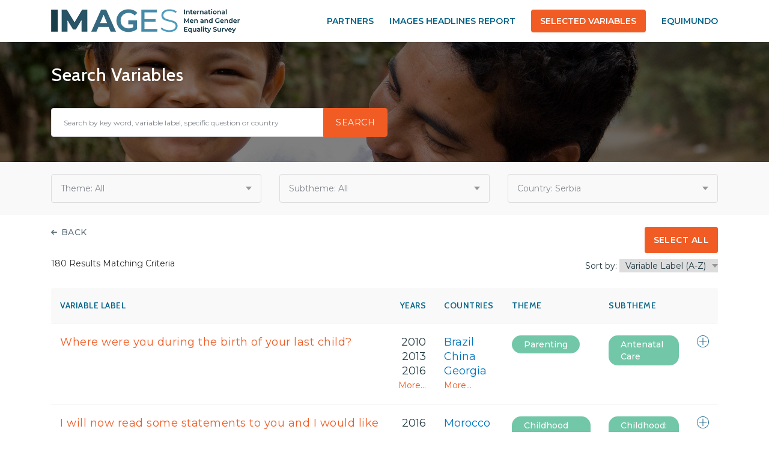

--- FILE ---
content_type: text/html; charset=UTF-8
request_url: http://www.menandgendersurvey.org/search-results/?country%5B%5D=46
body_size: 14041
content:
<!DOCTYPE html>
<html class="no-js" lang="en-US">
    <head>
        <meta charset="UTF-8">
        <meta http-equiv="x-ua-compatible" content="ie=edge">
        <meta name="viewport" content="width=device-width, initial-scale=1, shrink-to-fit=no">

        <link rel="profile" href="http://gmpg.org/xfn/11" />
        <link rel="pingback" href="http://www.menandgendersurvey.org/wp/xmlrpc.php" />

        <!--wordpress head-->
        <meta name='robots' content='index, follow, max-image-preview:large, max-snippet:-1, max-video-preview:-1' />
	<style>img:is([sizes="auto" i], [sizes^="auto," i]) { contain-intrinsic-size: 3000px 1500px }</style>
	
	<!-- This site is optimized with the Yoast SEO plugin v26.4 - https://yoast.com/wordpress/plugins/seo/ -->
	<title>Search Variables - IMAGES</title>
	<meta name="description" content="Search for questions asked in previous IMAGES studies by topic and country." />
	<link rel="canonical" href="http://www.menandgendersurvey.org/search-results/" />
	<meta property="og:locale" content="en_US" />
	<meta property="og:type" content="article" />
	<meta property="og:title" content="Search Variables - IMAGES" />
	<meta property="og:description" content="Search for questions asked in previous IMAGES studies by topic and country." />
	<meta property="og:url" content="http://www.menandgendersurvey.org/search-results/" />
	<meta property="og:site_name" content="IMAGES" />
	<meta property="article:modified_time" content="2022-05-27T18:19:31+00:00" />
	<meta property="og:image" content="http://www.menandgendersurvey.org/wp-content/uploads/2019/02/17.ElSalvador-David-Isaksson.jpg" />
	<meta property="og:image:width" content="2000" />
	<meta property="og:image:height" content="1329" />
	<meta property="og:image:type" content="image/jpeg" />
	<meta name="twitter:card" content="summary_large_image" />
	<script type="application/ld+json" class="yoast-schema-graph">{"@context":"https://schema.org","@graph":[{"@type":"WebPage","@id":"http://www.menandgendersurvey.org/search-results/","url":"http://www.menandgendersurvey.org/search-results/","name":"Search Variables - IMAGES","isPartOf":{"@id":"https://www.menandgendersurvey.org/#website"},"primaryImageOfPage":{"@id":"http://www.menandgendersurvey.org/search-results/#primaryimage"},"image":{"@id":"http://www.menandgendersurvey.org/search-results/#primaryimage"},"thumbnailUrl":"http://www.menandgendersurvey.org/wp-content/uploads/2019/02/17.ElSalvador-David-Isaksson.jpg","datePublished":"2019-01-09T10:39:49+00:00","dateModified":"2022-05-27T18:19:31+00:00","description":"Search for questions asked in previous IMAGES studies by topic and country.","breadcrumb":{"@id":"http://www.menandgendersurvey.org/search-results/#breadcrumb"},"inLanguage":"en-US","potentialAction":[{"@type":"ReadAction","target":["http://www.menandgendersurvey.org/search-results/"]}]},{"@type":"ImageObject","inLanguage":"en-US","@id":"http://www.menandgendersurvey.org/search-results/#primaryimage","url":"http://www.menandgendersurvey.org/wp-content/uploads/2019/02/17.ElSalvador-David-Isaksson.jpg","contentUrl":"http://www.menandgendersurvey.org/wp-content/uploads/2019/02/17.ElSalvador-David-Isaksson.jpg","width":2000,"height":1329},{"@type":"BreadcrumbList","@id":"http://www.menandgendersurvey.org/search-results/#breadcrumb","itemListElement":[{"@type":"ListItem","position":1,"name":"Home","item":"https://www.menandgendersurvey.org/"},{"@type":"ListItem","position":2,"name":"Search Variables"}]},{"@type":"WebSite","@id":"https://www.menandgendersurvey.org/#website","url":"https://www.menandgendersurvey.org/","name":"IMAGES","description":"International Men and Gender Equality Survey","potentialAction":[{"@type":"SearchAction","target":{"@type":"EntryPoint","urlTemplate":"https://www.menandgendersurvey.org/?s={search_term_string}"},"query-input":{"@type":"PropertyValueSpecification","valueRequired":true,"valueName":"search_term_string"}}],"inLanguage":"en-US"}]}</script>
	<!-- / Yoast SEO plugin. -->


<link rel='dns-prefetch' href='//www.menandgendersurvey.org' />
<link rel='dns-prefetch' href='//fonts.googleapis.com' />
<link rel="alternate" type="application/rss+xml" title="IMAGES &raquo; Feed" href="http://www.menandgendersurvey.org/feed/" />
<link rel="alternate" type="application/rss+xml" title="IMAGES &raquo; Comments Feed" href="http://www.menandgendersurvey.org/comments/feed/" />
<script type="text/javascript">
/* <![CDATA[ */
window._wpemojiSettings = {"baseUrl":"https:\/\/s.w.org\/images\/core\/emoji\/16.0.1\/72x72\/","ext":".png","svgUrl":"https:\/\/s.w.org\/images\/core\/emoji\/16.0.1\/svg\/","svgExt":".svg","source":{"concatemoji":"http:\/\/www.menandgendersurvey.org\/wp\/wp-includes\/js\/wp-emoji-release.min.js?ver=6.8.3"}};
/*! This file is auto-generated */
!function(s,n){var o,i,e;function c(e){try{var t={supportTests:e,timestamp:(new Date).valueOf()};sessionStorage.setItem(o,JSON.stringify(t))}catch(e){}}function p(e,t,n){e.clearRect(0,0,e.canvas.width,e.canvas.height),e.fillText(t,0,0);var t=new Uint32Array(e.getImageData(0,0,e.canvas.width,e.canvas.height).data),a=(e.clearRect(0,0,e.canvas.width,e.canvas.height),e.fillText(n,0,0),new Uint32Array(e.getImageData(0,0,e.canvas.width,e.canvas.height).data));return t.every(function(e,t){return e===a[t]})}function u(e,t){e.clearRect(0,0,e.canvas.width,e.canvas.height),e.fillText(t,0,0);for(var n=e.getImageData(16,16,1,1),a=0;a<n.data.length;a++)if(0!==n.data[a])return!1;return!0}function f(e,t,n,a){switch(t){case"flag":return n(e,"\ud83c\udff3\ufe0f\u200d\u26a7\ufe0f","\ud83c\udff3\ufe0f\u200b\u26a7\ufe0f")?!1:!n(e,"\ud83c\udde8\ud83c\uddf6","\ud83c\udde8\u200b\ud83c\uddf6")&&!n(e,"\ud83c\udff4\udb40\udc67\udb40\udc62\udb40\udc65\udb40\udc6e\udb40\udc67\udb40\udc7f","\ud83c\udff4\u200b\udb40\udc67\u200b\udb40\udc62\u200b\udb40\udc65\u200b\udb40\udc6e\u200b\udb40\udc67\u200b\udb40\udc7f");case"emoji":return!a(e,"\ud83e\udedf")}return!1}function g(e,t,n,a){var r="undefined"!=typeof WorkerGlobalScope&&self instanceof WorkerGlobalScope?new OffscreenCanvas(300,150):s.createElement("canvas"),o=r.getContext("2d",{willReadFrequently:!0}),i=(o.textBaseline="top",o.font="600 32px Arial",{});return e.forEach(function(e){i[e]=t(o,e,n,a)}),i}function t(e){var t=s.createElement("script");t.src=e,t.defer=!0,s.head.appendChild(t)}"undefined"!=typeof Promise&&(o="wpEmojiSettingsSupports",i=["flag","emoji"],n.supports={everything:!0,everythingExceptFlag:!0},e=new Promise(function(e){s.addEventListener("DOMContentLoaded",e,{once:!0})}),new Promise(function(t){var n=function(){try{var e=JSON.parse(sessionStorage.getItem(o));if("object"==typeof e&&"number"==typeof e.timestamp&&(new Date).valueOf()<e.timestamp+604800&&"object"==typeof e.supportTests)return e.supportTests}catch(e){}return null}();if(!n){if("undefined"!=typeof Worker&&"undefined"!=typeof OffscreenCanvas&&"undefined"!=typeof URL&&URL.createObjectURL&&"undefined"!=typeof Blob)try{var e="postMessage("+g.toString()+"("+[JSON.stringify(i),f.toString(),p.toString(),u.toString()].join(",")+"));",a=new Blob([e],{type:"text/javascript"}),r=new Worker(URL.createObjectURL(a),{name:"wpTestEmojiSupports"});return void(r.onmessage=function(e){c(n=e.data),r.terminate(),t(n)})}catch(e){}c(n=g(i,f,p,u))}t(n)}).then(function(e){for(var t in e)n.supports[t]=e[t],n.supports.everything=n.supports.everything&&n.supports[t],"flag"!==t&&(n.supports.everythingExceptFlag=n.supports.everythingExceptFlag&&n.supports[t]);n.supports.everythingExceptFlag=n.supports.everythingExceptFlag&&!n.supports.flag,n.DOMReady=!1,n.readyCallback=function(){n.DOMReady=!0}}).then(function(){return e}).then(function(){var e;n.supports.everything||(n.readyCallback(),(e=n.source||{}).concatemoji?t(e.concatemoji):e.wpemoji&&e.twemoji&&(t(e.twemoji),t(e.wpemoji)))}))}((window,document),window._wpemojiSettings);
/* ]]> */
</script>
<style id='wp-emoji-styles-inline-css' type='text/css'>

	img.wp-smiley, img.emoji {
		display: inline !important;
		border: none !important;
		box-shadow: none !important;
		height: 1em !important;
		width: 1em !important;
		margin: 0 0.07em !important;
		vertical-align: -0.1em !important;
		background: none !important;
		padding: 0 !important;
	}
</style>
<link rel='stylesheet' id='wp-block-library-css' href='http://www.menandgendersurvey.org/wp/wp-includes/css/dist/block-library/style.min.css?ver=6.8.3' type='text/css' media='all' />
<style id='wp-block-library-theme-inline-css' type='text/css'>
.wp-block-audio :where(figcaption){color:#555;font-size:13px;text-align:center}.is-dark-theme .wp-block-audio :where(figcaption){color:#ffffffa6}.wp-block-audio{margin:0 0 1em}.wp-block-code{border:1px solid #ccc;border-radius:4px;font-family:Menlo,Consolas,monaco,monospace;padding:.8em 1em}.wp-block-embed :where(figcaption){color:#555;font-size:13px;text-align:center}.is-dark-theme .wp-block-embed :where(figcaption){color:#ffffffa6}.wp-block-embed{margin:0 0 1em}.blocks-gallery-caption{color:#555;font-size:13px;text-align:center}.is-dark-theme .blocks-gallery-caption{color:#ffffffa6}:root :where(.wp-block-image figcaption){color:#555;font-size:13px;text-align:center}.is-dark-theme :root :where(.wp-block-image figcaption){color:#ffffffa6}.wp-block-image{margin:0 0 1em}.wp-block-pullquote{border-bottom:4px solid;border-top:4px solid;color:currentColor;margin-bottom:1.75em}.wp-block-pullquote cite,.wp-block-pullquote footer,.wp-block-pullquote__citation{color:currentColor;font-size:.8125em;font-style:normal;text-transform:uppercase}.wp-block-quote{border-left:.25em solid;margin:0 0 1.75em;padding-left:1em}.wp-block-quote cite,.wp-block-quote footer{color:currentColor;font-size:.8125em;font-style:normal;position:relative}.wp-block-quote:where(.has-text-align-right){border-left:none;border-right:.25em solid;padding-left:0;padding-right:1em}.wp-block-quote:where(.has-text-align-center){border:none;padding-left:0}.wp-block-quote.is-large,.wp-block-quote.is-style-large,.wp-block-quote:where(.is-style-plain){border:none}.wp-block-search .wp-block-search__label{font-weight:700}.wp-block-search__button{border:1px solid #ccc;padding:.375em .625em}:where(.wp-block-group.has-background){padding:1.25em 2.375em}.wp-block-separator.has-css-opacity{opacity:.4}.wp-block-separator{border:none;border-bottom:2px solid;margin-left:auto;margin-right:auto}.wp-block-separator.has-alpha-channel-opacity{opacity:1}.wp-block-separator:not(.is-style-wide):not(.is-style-dots){width:100px}.wp-block-separator.has-background:not(.is-style-dots){border-bottom:none;height:1px}.wp-block-separator.has-background:not(.is-style-wide):not(.is-style-dots){height:2px}.wp-block-table{margin:0 0 1em}.wp-block-table td,.wp-block-table th{word-break:normal}.wp-block-table :where(figcaption){color:#555;font-size:13px;text-align:center}.is-dark-theme .wp-block-table :where(figcaption){color:#ffffffa6}.wp-block-video :where(figcaption){color:#555;font-size:13px;text-align:center}.is-dark-theme .wp-block-video :where(figcaption){color:#ffffffa6}.wp-block-video{margin:0 0 1em}:root :where(.wp-block-template-part.has-background){margin-bottom:0;margin-top:0;padding:1.25em 2.375em}
</style>
<style id='classic-theme-styles-inline-css' type='text/css'>
/*! This file is auto-generated */
.wp-block-button__link{color:#fff;background-color:#32373c;border-radius:9999px;box-shadow:none;text-decoration:none;padding:calc(.667em + 2px) calc(1.333em + 2px);font-size:1.125em}.wp-block-file__button{background:#32373c;color:#fff;text-decoration:none}
</style>
<style id='safe-svg-svg-icon-style-inline-css' type='text/css'>
.safe-svg-cover{text-align:center}.safe-svg-cover .safe-svg-inside{display:inline-block;max-width:100%}.safe-svg-cover svg{fill:currentColor;height:100%;max-height:100%;max-width:100%;width:100%}

</style>
<style id='pdfemb-pdf-embedder-viewer-style-inline-css' type='text/css'>
.wp-block-pdfemb-pdf-embedder-viewer{max-width:none}

</style>
<style id='global-styles-inline-css' type='text/css'>
:root{--wp--preset--aspect-ratio--square: 1;--wp--preset--aspect-ratio--4-3: 4/3;--wp--preset--aspect-ratio--3-4: 3/4;--wp--preset--aspect-ratio--3-2: 3/2;--wp--preset--aspect-ratio--2-3: 2/3;--wp--preset--aspect-ratio--16-9: 16/9;--wp--preset--aspect-ratio--9-16: 9/16;--wp--preset--color--black: #000000;--wp--preset--color--cyan-bluish-gray: #abb8c3;--wp--preset--color--white: #ffffff;--wp--preset--color--pale-pink: #f78da7;--wp--preset--color--vivid-red: #cf2e2e;--wp--preset--color--luminous-vivid-orange: #ff6900;--wp--preset--color--luminous-vivid-amber: #fcb900;--wp--preset--color--light-green-cyan: #7bdcb5;--wp--preset--color--vivid-green-cyan: #00d084;--wp--preset--color--pale-cyan-blue: #8ed1fc;--wp--preset--color--vivid-cyan-blue: #0693e3;--wp--preset--color--vivid-purple: #9b51e0;--wp--preset--gradient--vivid-cyan-blue-to-vivid-purple: linear-gradient(135deg,rgba(6,147,227,1) 0%,rgb(155,81,224) 100%);--wp--preset--gradient--light-green-cyan-to-vivid-green-cyan: linear-gradient(135deg,rgb(122,220,180) 0%,rgb(0,208,130) 100%);--wp--preset--gradient--luminous-vivid-amber-to-luminous-vivid-orange: linear-gradient(135deg,rgba(252,185,0,1) 0%,rgba(255,105,0,1) 100%);--wp--preset--gradient--luminous-vivid-orange-to-vivid-red: linear-gradient(135deg,rgba(255,105,0,1) 0%,rgb(207,46,46) 100%);--wp--preset--gradient--very-light-gray-to-cyan-bluish-gray: linear-gradient(135deg,rgb(238,238,238) 0%,rgb(169,184,195) 100%);--wp--preset--gradient--cool-to-warm-spectrum: linear-gradient(135deg,rgb(74,234,220) 0%,rgb(151,120,209) 20%,rgb(207,42,186) 40%,rgb(238,44,130) 60%,rgb(251,105,98) 80%,rgb(254,248,76) 100%);--wp--preset--gradient--blush-light-purple: linear-gradient(135deg,rgb(255,206,236) 0%,rgb(152,150,240) 100%);--wp--preset--gradient--blush-bordeaux: linear-gradient(135deg,rgb(254,205,165) 0%,rgb(254,45,45) 50%,rgb(107,0,62) 100%);--wp--preset--gradient--luminous-dusk: linear-gradient(135deg,rgb(255,203,112) 0%,rgb(199,81,192) 50%,rgb(65,88,208) 100%);--wp--preset--gradient--pale-ocean: linear-gradient(135deg,rgb(255,245,203) 0%,rgb(182,227,212) 50%,rgb(51,167,181) 100%);--wp--preset--gradient--electric-grass: linear-gradient(135deg,rgb(202,248,128) 0%,rgb(113,206,126) 100%);--wp--preset--gradient--midnight: linear-gradient(135deg,rgb(2,3,129) 0%,rgb(40,116,252) 100%);--wp--preset--font-size--small: 13px;--wp--preset--font-size--medium: 20px;--wp--preset--font-size--large: 36px;--wp--preset--font-size--x-large: 42px;--wp--preset--spacing--20: 0.44rem;--wp--preset--spacing--30: 0.67rem;--wp--preset--spacing--40: 1rem;--wp--preset--spacing--50: 1.5rem;--wp--preset--spacing--60: 2.25rem;--wp--preset--spacing--70: 3.38rem;--wp--preset--spacing--80: 5.06rem;--wp--preset--shadow--natural: 6px 6px 9px rgba(0, 0, 0, 0.2);--wp--preset--shadow--deep: 12px 12px 50px rgba(0, 0, 0, 0.4);--wp--preset--shadow--sharp: 6px 6px 0px rgba(0, 0, 0, 0.2);--wp--preset--shadow--outlined: 6px 6px 0px -3px rgba(255, 255, 255, 1), 6px 6px rgba(0, 0, 0, 1);--wp--preset--shadow--crisp: 6px 6px 0px rgba(0, 0, 0, 1);}:where(.is-layout-flex){gap: 0.5em;}:where(.is-layout-grid){gap: 0.5em;}body .is-layout-flex{display: flex;}.is-layout-flex{flex-wrap: wrap;align-items: center;}.is-layout-flex > :is(*, div){margin: 0;}body .is-layout-grid{display: grid;}.is-layout-grid > :is(*, div){margin: 0;}:where(.wp-block-columns.is-layout-flex){gap: 2em;}:where(.wp-block-columns.is-layout-grid){gap: 2em;}:where(.wp-block-post-template.is-layout-flex){gap: 1.25em;}:where(.wp-block-post-template.is-layout-grid){gap: 1.25em;}.has-black-color{color: var(--wp--preset--color--black) !important;}.has-cyan-bluish-gray-color{color: var(--wp--preset--color--cyan-bluish-gray) !important;}.has-white-color{color: var(--wp--preset--color--white) !important;}.has-pale-pink-color{color: var(--wp--preset--color--pale-pink) !important;}.has-vivid-red-color{color: var(--wp--preset--color--vivid-red) !important;}.has-luminous-vivid-orange-color{color: var(--wp--preset--color--luminous-vivid-orange) !important;}.has-luminous-vivid-amber-color{color: var(--wp--preset--color--luminous-vivid-amber) !important;}.has-light-green-cyan-color{color: var(--wp--preset--color--light-green-cyan) !important;}.has-vivid-green-cyan-color{color: var(--wp--preset--color--vivid-green-cyan) !important;}.has-pale-cyan-blue-color{color: var(--wp--preset--color--pale-cyan-blue) !important;}.has-vivid-cyan-blue-color{color: var(--wp--preset--color--vivid-cyan-blue) !important;}.has-vivid-purple-color{color: var(--wp--preset--color--vivid-purple) !important;}.has-black-background-color{background-color: var(--wp--preset--color--black) !important;}.has-cyan-bluish-gray-background-color{background-color: var(--wp--preset--color--cyan-bluish-gray) !important;}.has-white-background-color{background-color: var(--wp--preset--color--white) !important;}.has-pale-pink-background-color{background-color: var(--wp--preset--color--pale-pink) !important;}.has-vivid-red-background-color{background-color: var(--wp--preset--color--vivid-red) !important;}.has-luminous-vivid-orange-background-color{background-color: var(--wp--preset--color--luminous-vivid-orange) !important;}.has-luminous-vivid-amber-background-color{background-color: var(--wp--preset--color--luminous-vivid-amber) !important;}.has-light-green-cyan-background-color{background-color: var(--wp--preset--color--light-green-cyan) !important;}.has-vivid-green-cyan-background-color{background-color: var(--wp--preset--color--vivid-green-cyan) !important;}.has-pale-cyan-blue-background-color{background-color: var(--wp--preset--color--pale-cyan-blue) !important;}.has-vivid-cyan-blue-background-color{background-color: var(--wp--preset--color--vivid-cyan-blue) !important;}.has-vivid-purple-background-color{background-color: var(--wp--preset--color--vivid-purple) !important;}.has-black-border-color{border-color: var(--wp--preset--color--black) !important;}.has-cyan-bluish-gray-border-color{border-color: var(--wp--preset--color--cyan-bluish-gray) !important;}.has-white-border-color{border-color: var(--wp--preset--color--white) !important;}.has-pale-pink-border-color{border-color: var(--wp--preset--color--pale-pink) !important;}.has-vivid-red-border-color{border-color: var(--wp--preset--color--vivid-red) !important;}.has-luminous-vivid-orange-border-color{border-color: var(--wp--preset--color--luminous-vivid-orange) !important;}.has-luminous-vivid-amber-border-color{border-color: var(--wp--preset--color--luminous-vivid-amber) !important;}.has-light-green-cyan-border-color{border-color: var(--wp--preset--color--light-green-cyan) !important;}.has-vivid-green-cyan-border-color{border-color: var(--wp--preset--color--vivid-green-cyan) !important;}.has-pale-cyan-blue-border-color{border-color: var(--wp--preset--color--pale-cyan-blue) !important;}.has-vivid-cyan-blue-border-color{border-color: var(--wp--preset--color--vivid-cyan-blue) !important;}.has-vivid-purple-border-color{border-color: var(--wp--preset--color--vivid-purple) !important;}.has-vivid-cyan-blue-to-vivid-purple-gradient-background{background: var(--wp--preset--gradient--vivid-cyan-blue-to-vivid-purple) !important;}.has-light-green-cyan-to-vivid-green-cyan-gradient-background{background: var(--wp--preset--gradient--light-green-cyan-to-vivid-green-cyan) !important;}.has-luminous-vivid-amber-to-luminous-vivid-orange-gradient-background{background: var(--wp--preset--gradient--luminous-vivid-amber-to-luminous-vivid-orange) !important;}.has-luminous-vivid-orange-to-vivid-red-gradient-background{background: var(--wp--preset--gradient--luminous-vivid-orange-to-vivid-red) !important;}.has-very-light-gray-to-cyan-bluish-gray-gradient-background{background: var(--wp--preset--gradient--very-light-gray-to-cyan-bluish-gray) !important;}.has-cool-to-warm-spectrum-gradient-background{background: var(--wp--preset--gradient--cool-to-warm-spectrum) !important;}.has-blush-light-purple-gradient-background{background: var(--wp--preset--gradient--blush-light-purple) !important;}.has-blush-bordeaux-gradient-background{background: var(--wp--preset--gradient--blush-bordeaux) !important;}.has-luminous-dusk-gradient-background{background: var(--wp--preset--gradient--luminous-dusk) !important;}.has-pale-ocean-gradient-background{background: var(--wp--preset--gradient--pale-ocean) !important;}.has-electric-grass-gradient-background{background: var(--wp--preset--gradient--electric-grass) !important;}.has-midnight-gradient-background{background: var(--wp--preset--gradient--midnight) !important;}.has-small-font-size{font-size: var(--wp--preset--font-size--small) !important;}.has-medium-font-size{font-size: var(--wp--preset--font-size--medium) !important;}.has-large-font-size{font-size: var(--wp--preset--font-size--large) !important;}.has-x-large-font-size{font-size: var(--wp--preset--font-size--x-large) !important;}
:where(.wp-block-post-template.is-layout-flex){gap: 1.25em;}:where(.wp-block-post-template.is-layout-grid){gap: 1.25em;}
:where(.wp-block-columns.is-layout-flex){gap: 2em;}:where(.wp-block-columns.is-layout-grid){gap: 2em;}
:root :where(.wp-block-pullquote){font-size: 1.5em;line-height: 1.6;}
</style>
<link rel='stylesheet' id='contact-form-7-css' href='http://www.menandgendersurvey.org/wp-content/plugins/contact-form-7/includes/css/styles.css?ver=5.9.8' type='text/css' media='all' />
<link rel='stylesheet' id='style_login_widget-css' href='http://www.menandgendersurvey.org/wp-content/plugins/login-sidebar-widget/css/style_login_widget.css?ver=6.8.3' type='text/css' media='all' />
<link rel='stylesheet' id='social-icons-general-css' href='//www.menandgendersurvey.org/wp-content/plugins/social-icons/assets/css/social-icons.css?ver=1.7.4' type='text/css' media='all' />
<link rel='stylesheet' id='style_register_widget-css' href='http://www.menandgendersurvey.org/wp-content/plugins/wp-register-profile-with-shortcode/css/style_register_widget.css?ver=6.8.3' type='text/css' media='all' />
<link rel='stylesheet' id='bootstrap-basic4-wp-main-css' href='http://www.menandgendersurvey.org/wp-content/themes/bootstrap-child/style.css?ver=1.2.3' type='text/css' media='all' />
<link rel='stylesheet' id='bootstrap4-css' href='http://www.menandgendersurvey.org/wp-content/themes/bootstrap-basic4/assets/css/bootstrap.min.css?ver=4.3.1' type='text/css' media='all' />
<link rel='stylesheet' id='bootstrap-basic4-font-awesome5-css' href='http://www.menandgendersurvey.org/wp-content/themes/bootstrap-basic4/assets/fontawesome/css/all.min.css?ver=5.8.1' type='text/css' media='all' />
<link rel='stylesheet' id='bootstrap-basic4-main-css' href='http://www.menandgendersurvey.org/wp-content/themes/bootstrap-basic4/assets/css/main.css?ver=1.2.3' type='text/css' media='all' />
<link rel='stylesheet' id='tablepress-default-css' href='http://www.menandgendersurvey.org/wp-content/plugins/tablepress/css/build/default.css?ver=2.4.4' type='text/css' media='all' />
<link rel='stylesheet' id='bootstrap-child-cabin-fonts-css' href='https://fonts.googleapis.com/css?family=Cabin%3A400%2C400i%2C500%2C500i%2C600%2C600i&#038;ver=6.8.3' type='text/css' media='all' />
<link rel='stylesheet' id='bootstrap-child-montserrat-fonts-css' href='https://fonts.googleapis.com/css?family=Montserrat%3A400%2C400i%2C500%2C500i%2C600%2C600i&#038;ver=6.8.3' type='text/css' media='all' />
<link rel='stylesheet' id='bootstrap-child-bootstrap-multiselect-css' href='http://www.menandgendersurvey.org/wp-content/themes/bootstrap-child/css/bootstrap-multiselect.css?ver=6.8.3' type='text/css' media='all' />
<link rel='stylesheet' id='bootstrap-child-main-css' href='http://www.menandgendersurvey.org/wp-content/themes/bootstrap-child/css/style.css?ver=6.8.3' type='text/css' media='all' />
<script type="text/javascript" src="http://www.menandgendersurvey.org/wp/wp-includes/js/jquery/jquery.min.js?ver=3.7.1" id="jquery-core-js"></script>
<script type="text/javascript" src="http://www.menandgendersurvey.org/wp/wp-includes/js/jquery/jquery-migrate.min.js?ver=3.4.1" id="jquery-migrate-js"></script>
<script type="text/javascript" src="http://www.menandgendersurvey.org/wp-content/plugins/login-sidebar-widget/js/jquery.validate.min.js?ver=6.8.3" id="jquery.validate.min-js"></script>
<script type="text/javascript" src="http://www.menandgendersurvey.org/wp-content/plugins/login-sidebar-widget/js/additional-methods.js?ver=6.8.3" id="additional-methods-js"></script>
<script type="text/javascript" id="csv-variables-js-main-js-extra">
/* <![CDATA[ */
var pluginCsvAjax = {"url":"https:\/\/www.menandgendersurvey.org\/wp\/wp-admin\/admin-ajax.php","nonce":"5f1e9db55b"};
/* ]]> */
</script>
<script type="text/javascript" src="http://www.menandgendersurvey.org/wp-content/plugins/csv-variables//js/plugin.js?ver=6.8.3" id="csv-variables-js-main-js"></script>
<script type="text/javascript" id="print-survey-js-main-js-extra">
/* <![CDATA[ */
var pluginSurveyAjax = {"url":"https:\/\/www.menandgendersurvey.org\/wp\/wp-admin\/admin-ajax.php","nonce":"5f1e9db55b"};
/* ]]> */
</script>
<script type="text/javascript" src="http://www.menandgendersurvey.org/wp-content/plugins/print-survey/js/plugin.js?ver=6.8.3" id="print-survey-js-main-js"></script>
<script type="text/javascript" id="bootstrap-child-js-main-js-extra">
/* <![CDATA[ */
var myajax = {"url":"https:\/\/www.menandgendersurvey.org\/wp\/wp-admin\/admin-ajax.php","nonce":"81bc62891f"};
/* ]]> */
</script>
<script type="text/javascript" src="http://www.menandgendersurvey.org/wp-content/themes/bootstrap-child/js/functionality.js?ver=6.8.3" id="bootstrap-child-js-main-js"></script>
<link rel="https://api.w.org/" href="http://www.menandgendersurvey.org/wp-json/" /><link rel="alternate" title="JSON" type="application/json" href="http://www.menandgendersurvey.org/wp-json/wp/v2/pages/166" /><link rel="EditURI" type="application/rsd+xml" title="RSD" href="https://www.menandgendersurvey.org/wp/xmlrpc.php?rsd" />
<meta name="generator" content="WordPress 6.8.3" />
<link rel='shortlink' href='http://www.menandgendersurvey.org/?p=166' />
<link rel="alternate" title="oEmbed (JSON)" type="application/json+oembed" href="http://www.menandgendersurvey.org/wp-json/oembed/1.0/embed?url=http%3A%2F%2Fwww.menandgendersurvey.org%2Fsearch-results%2F" />
<link rel="alternate" title="oEmbed (XML)" type="text/xml+oembed" href="http://www.menandgendersurvey.org/wp-json/oembed/1.0/embed?url=http%3A%2F%2Fwww.menandgendersurvey.org%2Fsearch-results%2F&#038;format=xml" />
<style></style>
  <!-- Google Tag Manager -->
  <script>(function(w,d,s,l,i){w[l]=w[l]||[];w[l].push({'gtm.start':
  new Date().getTime(),event:'gtm.js'});var f=d.getElementsByTagName(s)[0],
  j=d.createElement(s),dl=l!='dataLayer'?'&l='+l:'';j.async=true;j.src=
  'https://www.googletagmanager.com/gtm.js?id='+i+dl;f.parentNode.insertBefore(j,f);
  })(window,document,'script','dataLayer','GTM-MT83WX5');</script>
  <!-- End Google Tag Manager -->
<link rel="icon" href="http://www.menandgendersurvey.org/wp-content/uploads/2022/06/cropped-site-icon-32x32.png" sizes="32x32" />
<link rel="icon" href="http://www.menandgendersurvey.org/wp-content/uploads/2022/06/cropped-site-icon-192x192.png" sizes="192x192" />
<link rel="apple-touch-icon" href="http://www.menandgendersurvey.org/wp-content/uploads/2022/06/cropped-site-icon-180x180.png" />
<meta name="msapplication-TileImage" content="http://www.menandgendersurvey.org/wp-content/uploads/2022/06/cropped-site-icon-270x270.png" />
 
        <!--end wordpress head-->
    </head>
    <body class="wp-singular page-template page-template-page-search-results page-template-page-search-results-php page page-id-166 wp-embed-responsive wp-theme-bootstrap-basic4 wp-child-theme-bootstrap-child hide-print-survey">
        <div class="page-container">
            <header class="page-header">
                <div class="container">
                    <div class="row">
                        <div class="col-sm-12 col-md-4 site-branding">
                            <h1 class="site-title-heading">
                                <a href="http://www.menandgendersurvey.org/" title="IMAGES" rel="home">IMAGES</a>
                            </h1>
                        </div>
                         
                        <div class="col-sm-12 col-md-8 main-navigation">
                            <nav class="navbar navbar-expand-lg">
                                <div id="primary-menu-container" class="navbar-collapse">
                                    <ul id="primary-menu" class="navbar-nav ml-auto"><li id="menu-item-12850" class="menu-item menu-item-type-post_type menu-item-object-page menu-item-12850 nav-item"><a href="http://www.menandgendersurvey.org/partners/" class="nav-link  menu-item menu-item-type-post_type menu-item-object-page">Partners</a></li>
<li id="menu-item-13200" class="menu-item menu-item-type-custom menu-item-object-custom menu-item-13200 nav-item"><a href="https://headlines.menandgendersurvey.org" class="nav-link  menu-item menu-item-type-custom menu-item-object-custom">Images Headlines Report</a></li>
<li id="menu-item-122" class="variables-selected-menu-item menu-item menu-item-type-post_type menu-item-object-page menu-item-122 nav-item"><a href="http://www.menandgendersurvey.org/selected-variables/" class="nav-link variables-selected-menu-item menu-item menu-item-type-post_type menu-item-object-page">Selected Variables</a></li>
<li id="menu-item-13257" class="menu-item menu-item-type-custom menu-item-object-custom menu-item-13257 nav-item"><a href="https://www.equimundo.org/" class="nav-link  menu-item menu-item-type-custom menu-item-object-custom">Equimundo</a></li>
</ul> 
                                    <div class="clearfix"></div>
                                </div><!--.navbar-collapse-->
                                <div class="clearfix"></div>
                            </nav>
                        </div><!--.main-navigation-->
                                        </div><!--.site-branding-->
                    
              </div>
            </header><!--.page-header-->


<div id="hero" class="search-results post-166 page type-page status-publish has-post-thumbnail hentry">
  <div class="image">
          <img width="2000" height="1329" src="http://www.menandgendersurvey.org/wp-content/uploads/2019/02/17.ElSalvador-David-Isaksson.jpg" class="attachment-full size-full wp-post-image" alt="" decoding="async" fetchpriority="high" srcset="http://www.menandgendersurvey.org/wp-content/uploads/2019/02/17.ElSalvador-David-Isaksson.jpg 2000w, http://www.menandgendersurvey.org/wp-content/uploads/2019/02/17.ElSalvador-David-Isaksson-300x199.jpg 300w, http://www.menandgendersurvey.org/wp-content/uploads/2019/02/17.ElSalvador-David-Isaksson-768x510.jpg 768w, http://www.menandgendersurvey.org/wp-content/uploads/2019/02/17.ElSalvador-David-Isaksson-1024x680.jpg 1024w" sizes="(max-width: 2000px) 100vw, 2000px" />      </div>
  <div class="text-container">
    <div class="container">
      <div class="row">
        <div class="col-md-12 entry-content">
            <h1 class="entry-title">Search Variables</h1>
             
        </div><!-- .entry-content -->
      </div>
    </div>
  </div>


</div><!-- #post-## -->
<div class="filter-container">
  <div class="container">
    <div class="row">
  <div class="col-md-12">
    <div class="filter-form">
      <form>
        <div class="row">
          <div class="form-item col-md-12 text-item">
            <input type="text" class="form-text" placeholder="Search by key word, variable label, specific question or country" name="search" value="">
            <input type="submit" value="Search" class="form-submit" />
          </div>
          <div class="form-item col-md-4">
            <div class="select">
              <select name="theme[]" multiple="multiple" id="theme-select" class="form-select">
                                <option value="61">Demographic Characteristics</option><option value="151">Childhood Experiences</option><option value="137">Partner Dynamics</option><option value="135">Parenting</option><option value="153">Violence Against Children</option><option value="226">Intimate Partner Violence</option><option value="228">Violence: Non-partner</option><option value="136">Health and Well-Being</option><option value="138">Sexual, Reproductive, and Maternal Health</option><option value="159">Sexual Diversity</option><option value="162">Transactional Sex</option><option value="191">Gender Perceptions</option><option value="57">Laws and Policies</option><option value="195">Social Norms</option><option value="185">Cultural Practices</option><option value="59">Migration, Conflict, and War</option><option value="139">Additional Topics</option>              </select>
            </div>
          </div>
          <div class="form-item col-md-4">
            <div class="select">
              <select name="scale[]" multiple="" id="scale-select" class="form-select">
                                <option value="317">Nationalism</option><option value="316">Disability: Perceptions</option><option value="315">Cultural Practices: Perceptions</option><option value="255">Women: Public Sphere</option><option value="254">Work &amp; Workplace Stress</option><option value="253">IPV: Sexual</option><option value="251">IPV: Physical</option><option value="250">Violence: Perceptions</option><option value="249">Violence Laws: Perceptions</option><option value="248">IPV: Emotional</option><option value="247">IPV: Economic</option><option value="246">IPV: Controlling Behaviors</option><option value="245">IPV: Childhood Exposure</option><option value="244">Transactional Sex: Perceptions</option><option value="243">Transactional Sex: Experience</option><option value="242">Survey: Feedback</option><option value="241">Substance Use</option><option value="240">Sex &amp; Relationships: Perceptions</option><option value="239">Son Preference</option><option value="237">Sexual History</option><option value="236">Violence: Sexual</option><option value="234">Sexual Harassment</option><option value="232">Sexual Diversity: Perceptions</option><option value="231">Sexual Diversity: Experience</option><option value="230">Violent Crime</option><option value="227">School: Experience</option><option value="225">Religion</option><option value="224">Parental Leave</option><option value="223">Power &amp; Control: Perceptions</option><option value="222">Demographics: Partner</option><option value="221">Male Toughness</option><option value="220">Marriage: Perceptions &amp; Practices</option><option value="219">Migration</option><option value="218">Income &amp; Assets</option><option value="217">Hypersexuality</option><option value="216">Housework: Time Use</option><option value="215">Housework: Father's Participation</option><option value="214">Health: Sexual</option><option value="212">Health: Physical</option><option value="210">Health: Mental</option><option value="209">Gender Roles &amp; Responsibilities</option><option value="208">Family Planning: Behaviors</option><option value="207">Family Planning: Perceptions</option><option value="206">Violence: Interventions</option><option value="204">Female Genital Cutting</option><option value="203">Violence: Emotional</option><option value="202">Empathy</option><option value="201">Domestic Workers: Perceptions</option><option value="200">Decision Making: Practice</option><option value="199">Discipline: Perceptions</option><option value="198">Demographics: Respondent</option><option value="197">Demographics: Children</option><option value="196">Custody: Non-Custodial Parents</option><option value="194">Gender Equality: Perceptions</option><option value="192">Custody &amp; Divorce: Perceptions</option><option value="190">Carework: Time Use</option><option value="188">Cultural Practices: Laws</option><option value="186">Cultural Practices: Experience</option><option value="184">Conflict: Experience</option><option value="182">Relationship Quality</option><option value="179">Social Cohesion &amp; Support</option><option value="178">Childhood: Physical Violence</option><option value="177">Childhood: Neglect</option><option value="176">Childhood: Domestic Tasks</option><option value="175">Childhood: Adversity</option><option value="171">Antenatal Care</option><option value="169">Abortion: Experience</option><option value="167">Abortion: Attitudes</option>              </select>
             </div>
          </div>
          <div class="form-item col-md-4">
            <div class="select">
              <select name="country[]" multiple="" id="country-select" class="form-select">
                                <option value="313">Afghanistan</option><option value="10">Azerbaijan</option><option value="102">Bangladesh</option><option value="303">Bolivia</option><option value="304">Bosnia &amp; Herzegovina</option><option value="104">Brazil</option><option value="106">Cambodia</option><option value="12">Chile</option><option value="13">China</option><option value="110">Croatia</option><option value="112">Egypt</option><option value="314">El Salvador</option><option value="306">Georgia</option><option value="318">India</option><option value="319">India-2012</option><option value="116">Indonesia</option><option value="119">Kuwait</option><option value="120">Lebanon</option><option value="123">Mexico</option><option value="124">Morocco</option><option value="309">Mozambique</option><option value="39">Nepal</option><option value="154">Nicaragua</option><option value="40">Nigeria</option><option value="312">Pakistan</option><option value="125">Palestine</option><option value="126">Papua New Guinea</option><option value="146">Rwanda</option><option selected value="46">Serbia</option><option value="128">Sri Lanka</option><option value="131">Tanzania</option><option value="133">Uganda</option><option value="300">Vietnam</option>              </select>
             </div>
          </div>
          <!--<div class="form-item col-md-4">
            <div class="select">
              <select name="years[]" multiple="" id="year-select" class="form-select">
                                <option value="2025">2025</option><option value="2024">2024</option><option value="2023">2023</option><option value="2022">2022</option><option value="2021">2021</option><option value="2020">2020</option><option value="2019">2019</option><option value="2018">2018</option><option value="2017">2017</option><option value="2016">2016</option><option value="2015">2015</option><option value="2014">2014</option><option value="2013">2013</option><option value="2012">2012</option><option value="2011">2011</option><option value="2010">2010</option><option value="2009">2009</option><option value="2008">2008</option><option value="2007">2007</option><option value="2006">2006</option><option value="2005">2005</option><option value="2004">2004</option><option value="2003">2003</option><option value="2002">2002</option><option value="2001">2001</option><option value="2000">2000</option>              </select>
             </div>
          </div>-->
          <input type="hidden" name="sort_by" value="variable_name_asc">
        </div>
      </form>
    </div>
  </div>
</div>
  </div>
</div>

<div id="content" class="site-content">
  <div class="container">
    <div class="row">
      <main id="main" class="col-md-12 site-main" role="main">
        <div class="btn-container">
          <a class="back-btn" href="javascript:history.back()">Back</a>
          <button class="btn-orange select-all-variable">Select All</button>
        </div>
        <div class="header-search-result">
          <div class="count-result">
            180 Results Matching Criteria          </div>
          <div class="sort-by">
            <label>Sort by:</label>
            <div class="select-wrap">
              <select name="sort">
                                <option value="scale">Subtheme</option><option value="theme">Theme</option><option value="year_asc">Year (ASC)</option><option value="year_desc">Year (DESC)</option><option value="name_asc">Name (A-Z)</option><option value="name_desc">Name (Z-A)</option><option selected value="variable_name_asc">Variable Label (A-Z)</option><option value="variable_name_desc">Variable Label (Z-A)</option>              </select>
            </div>
          </div>
        </div>
        <table class="responsive-table variable-edit-table">
          <thead>
            <tr>
              <th class="title">Variable Label</th>
              <th class="align-right">Years</th>
              <th>Countries</th>
              <th>Theme</th>
              <th>Subtheme</th>
              <th></th>
            </tr>
          </thead>
          <tbody>
                                                          <tr>
  <td data-label="Variable Label">
    <div class="from-checkbox">
      <a class="name" href="http://www.menandgendersurvey.org/variable/where-were-you-during-the-birth-of-your-last-child-3/">Where were you during the birth of your last child?</a>
    </div>
  </td>
  <td data-label="Years" class="align-right">
          <div class="list-years">
              <span class="label">2010</span>
              <span class="label">2013</span>
              <span class="label">2016</span>
              <span class="label">2017</span>
              <span class="label">2019</span>
            </div>
      </td>
  <td data-label="Countries">
          <div class="list-countries">
              <span class="label"><a href="http://www.menandgendersurvey.org/country-resource/brazil/">Brazil</a></span>
              <span class="label"><a href="http://www.menandgendersurvey.org/country-resource/china/">China</a></span>
              <span class="label"><a href="http://www.menandgendersurvey.org/country-resource/georgia/">Georgia</a></span>
              <span class="label"><a href="http://www.menandgendersurvey.org/country-resource/morocco/">Morocco</a></span>
              <span class="label"><a href="http://www.menandgendersurvey.org/country-resource/serbia/">Serbia</a></span>
            </div>
      </td>
  <td data-label="Theme">
                  <span class="green-btn">Parenting</span>
            </td>
  <td data-label="Subtheme">
                  <span class="green-btn">Antenatal Care</span>
            </td>
    <td class="variable-operations">
              <a class="select-variable" data-post-id="7743" href="#">Select this variable</a>
        <a class="remove-variable hide-hard" data-post-id="7743" href="#">Remove this variable</a>
          </td>
</tr>
                                              <tr>
  <td data-label="Variable Label">
    <div class="from-checkbox">
      <a class="name" href="http://www.menandgendersurvey.org/variable/i-will-now-read-some-statements-to-you-and-i-would-like-you-to-indicate-what-you-think-of-them-my-mother-treated-my-father-with-respect/">I will now read some statements to you and I would like you to indicate what you think of them: My mother treated my father with respect</a>
    </div>
  </td>
  <td data-label="Years" class="align-right">
          <div class="list-years">
              <span class="label">2016</span>
              <span class="label">2017</span>
            </div>
      </td>
  <td data-label="Countries">
          <div class="list-countries">
              <span class="label"><a href="http://www.menandgendersurvey.org/country-resource/morocco/">Morocco</a></span>
              <span class="label"><a href="http://www.menandgendersurvey.org/country-resource/serbia/">Serbia</a></span>
            </div>
      </td>
  <td data-label="Theme">
                  <span class="green-btn">Childhood Experiences</span>
            </td>
  <td data-label="Subtheme">
                  <span class="green-btn">Childhood: Adversity</span>
            </td>
    <td class="variable-operations">
              <a class="select-variable" data-post-id="7819" href="#">Select this variable</a>
        <a class="remove-variable hide-hard" data-post-id="7819" href="#">Remove this variable</a>
          </td>
</tr>
                                              <tr>
  <td data-label="Variable Label">
    <div class="from-checkbox">
      <a class="name" href="http://www.menandgendersurvey.org/variable/my-father-or-another-man-who-lived-with-my-mother-treated-my-mother-with-respect/">My father or another man who lived with my mother treated my mother with respect</a>
    </div>
  </td>
  <td data-label="Years" class="align-right">
          <div class="list-years">
              <span class="label">2010</span>
              <span class="label">2012</span>
              <span class="label">2013</span>
              <span class="label">2017</span>
              <span class="label">2019</span>
            </div>
      </td>
  <td data-label="Countries">
          <div class="list-countries">
              <span class="label"><a href="http://www.menandgendersurvey.org/country-resource/bolivia/">Bolivia</a></span>
              <span class="label"><a href="http://www.menandgendersurvey.org/country-resource/brazil/">Brazil</a></span>
              <span class="label"><a href="http://www.menandgendersurvey.org/country-resource/china/">China</a></span>
              <span class="label"><a href="http://www.menandgendersurvey.org/country-resource/georgia/">Georgia</a></span>
              <span class="label">India-2012</span>
              <span class="label"><a href="http://www.menandgendersurvey.org/country-resource/serbia/">Serbia</a></span>
            </div>
      </td>
  <td data-label="Theme">
                  <span class="green-btn">Childhood Experiences</span>
            </td>
  <td data-label="Subtheme">
                  <span class="green-btn">Childhood: Adversity</span>
            </td>
    <td class="variable-operations">
              <a class="select-variable" data-post-id="7823" href="#">Select this variable</a>
        <a class="remove-variable hide-hard" data-post-id="7823" href="#">Remove this variable</a>
          </td>
</tr>
                                              <tr>
  <td data-label="Variable Label">
    <div class="from-checkbox">
      <a class="name" href="http://www.menandgendersurvey.org/variable/when-you-were-a-child-or-teenager-were-you-taught-how-to-care-for-younger-siblings/">When you were a child or teenager, were you taught how to: Care for younger siblings</a>
    </div>
  </td>
  <td data-label="Years" class="align-right">
          <div class="list-years">
              <span class="label">2010</span>
              <span class="label">2011</span>
              <span class="label">2012</span>
              <span class="label">2013</span>
              <span class="label">2015</span>
              <span class="label">2016</span>
              <span class="label">2017</span>
              <span class="label">2019</span>
            </div>
      </td>
  <td data-label="Countries">
          <div class="list-countries">
              <span class="label"><a href="http://www.menandgendersurvey.org/country-resource/brazil/">Brazil</a></span>
              <span class="label"><a href="http://www.menandgendersurvey.org/country-resource/china/">China</a></span>
              <span class="label"><a href="http://www.menandgendersurvey.org/country-resource/georgia/">Georgia</a></span>
              <span class="label">India-2012</span>
              <span class="label"><a href="http://www.menandgendersurvey.org/country-resource/morocco/">Morocco</a></span>
              <span class="label"><a href="http://www.menandgendersurvey.org/country-resource/mozambique/">Mozambique</a></span>
              <span class="label"><a href="http://www.menandgendersurvey.org/country-resource/nicaragua/">Nicaragua</a></span>
              <span class="label"><a href="http://www.menandgendersurvey.org/country-resource/nepal/">Nepal</a></span>
              <span class="label"><a href="http://www.menandgendersurvey.org/country-resource/serbia/">Serbia</a></span>
            </div>
      </td>
  <td data-label="Theme">
                  <span class="green-btn">Childhood Experiences</span>
            </td>
  <td data-label="Subtheme">
                  <span class="green-btn">Childhood: Domestic Tasks</span>
            </td>
    <td class="variable-operations">
              <a class="select-variable" data-post-id="7880" href="#">Select this variable</a>
        <a class="remove-variable hide-hard" data-post-id="7880" href="#">Remove this variable</a>
          </td>
</tr>
                                              <tr>
  <td data-label="Variable Label">
    <div class="from-checkbox">
      <a class="name" href="http://www.menandgendersurvey.org/variable/when-you-were-a-child-or-teenager-were-you-taught-how-to-clean-the-bathroom-toilet/">When you were a child or teenager, were you taught how to: Clean the bathroom/toilet</a>
    </div>
  </td>
  <td data-label="Years" class="align-right">
          <div class="list-years">
              <span class="label">2010</span>
              <span class="label">2011</span>
              <span class="label">2012</span>
              <span class="label">2013</span>
              <span class="label">2016</span>
              <span class="label">2017</span>
              <span class="label">2019</span>
            </div>
      </td>
  <td data-label="Countries">
          <div class="list-countries">
              <span class="label"><a href="http://www.menandgendersurvey.org/country-resource/brazil/">Brazil</a></span>
              <span class="label"><a href="http://www.menandgendersurvey.org/country-resource/china/">China</a></span>
              <span class="label"><a href="http://www.menandgendersurvey.org/country-resource/georgia/">Georgia</a></span>
              <span class="label">India-2012</span>
              <span class="label"><a href="http://www.menandgendersurvey.org/country-resource/morocco/">Morocco</a></span>
              <span class="label"><a href="http://www.menandgendersurvey.org/country-resource/nicaragua/">Nicaragua</a></span>
              <span class="label"><a href="http://www.menandgendersurvey.org/country-resource/nepal/">Nepal</a></span>
              <span class="label"><a href="http://www.menandgendersurvey.org/country-resource/serbia/">Serbia</a></span>
            </div>
      </td>
  <td data-label="Theme">
                  <span class="green-btn">Childhood Experiences</span>
            </td>
  <td data-label="Subtheme">
                  <span class="green-btn">Childhood: Domestic Tasks</span>
            </td>
    <td class="variable-operations">
              <a class="select-variable" data-post-id="7882" href="#">Select this variable</a>
        <a class="remove-variable hide-hard" data-post-id="7882" href="#">Remove this variable</a>
          </td>
</tr>
                                              <tr>
  <td data-label="Variable Label">
    <div class="from-checkbox">
      <a class="name" href="http://www.menandgendersurvey.org/variable/when-you-were-a-child-or-teenager-were-you-taught-how-to-clean-the-house/">When you were a child or teenager, were you taught how to: Clean the house</a>
    </div>
  </td>
  <td data-label="Years" class="align-right">
          <div class="list-years">
              <span class="label">2010</span>
              <span class="label">2011</span>
              <span class="label">2012</span>
              <span class="label">2013</span>
              <span class="label">2015</span>
              <span class="label">2016</span>
              <span class="label">2017</span>
              <span class="label">2019</span>
            </div>
      </td>
  <td data-label="Countries">
          <div class="list-countries">
              <span class="label"><a href="http://www.menandgendersurvey.org/country-resource/brazil/">Brazil</a></span>
              <span class="label"><a href="http://www.menandgendersurvey.org/country-resource/china/">China</a></span>
              <span class="label"><a href="http://www.menandgendersurvey.org/country-resource/georgia/">Georgia</a></span>
              <span class="label">India-2012</span>
              <span class="label"><a href="http://www.menandgendersurvey.org/country-resource/morocco/">Morocco</a></span>
              <span class="label"><a href="http://www.menandgendersurvey.org/country-resource/mozambique/">Mozambique</a></span>
              <span class="label"><a href="http://www.menandgendersurvey.org/country-resource/nicaragua/">Nicaragua</a></span>
              <span class="label"><a href="http://www.menandgendersurvey.org/country-resource/nepal/">Nepal</a></span>
              <span class="label"><a href="http://www.menandgendersurvey.org/country-resource/serbia/">Serbia</a></span>
            </div>
      </td>
  <td data-label="Theme">
                  <span class="green-btn">Childhood Experiences</span>
            </td>
  <td data-label="Subtheme">
                  <span class="green-btn">Childhood: Domestic Tasks</span>
            </td>
    <td class="variable-operations">
              <a class="select-variable" data-post-id="7884" href="#">Select this variable</a>
        <a class="remove-variable hide-hard" data-post-id="7884" href="#">Remove this variable</a>
          </td>
</tr>
                                              <tr>
  <td data-label="Variable Label">
    <div class="from-checkbox">
      <a class="name" href="http://www.menandgendersurvey.org/variable/when-you-were-a-child-or-teenager-were-you-taught-how-to-prepare-food/">When you were a child or teenager, were you taught how to: Prepare food</a>
    </div>
  </td>
  <td data-label="Years" class="align-right">
          <div class="list-years">
              <span class="label">2010</span>
              <span class="label">2011</span>
              <span class="label">2012</span>
              <span class="label">2013</span>
              <span class="label">2015</span>
              <span class="label">2016</span>
              <span class="label">2017</span>
              <span class="label">2019</span>
            </div>
      </td>
  <td data-label="Countries">
          <div class="list-countries">
              <span class="label"><a href="http://www.menandgendersurvey.org/country-resource/brazil/">Brazil</a></span>
              <span class="label"><a href="http://www.menandgendersurvey.org/country-resource/china/">China</a></span>
              <span class="label"><a href="http://www.menandgendersurvey.org/country-resource/georgia/">Georgia</a></span>
              <span class="label">India-2012</span>
              <span class="label"><a href="http://www.menandgendersurvey.org/country-resource/morocco/">Morocco</a></span>
              <span class="label"><a href="http://www.menandgendersurvey.org/country-resource/mozambique/">Mozambique</a></span>
              <span class="label"><a href="http://www.menandgendersurvey.org/country-resource/nicaragua/">Nicaragua</a></span>
              <span class="label"><a href="http://www.menandgendersurvey.org/country-resource/nepal/">Nepal</a></span>
              <span class="label"><a href="http://www.menandgendersurvey.org/country-resource/serbia/">Serbia</a></span>
            </div>
      </td>
  <td data-label="Theme">
                  <span class="green-btn">Childhood Experiences</span>
            </td>
  <td data-label="Subtheme">
                  <span class="green-btn">Childhood: Domestic Tasks</span>
            </td>
    <td class="variable-operations">
              <a class="select-variable" data-post-id="7888" href="#">Select this variable</a>
        <a class="remove-variable hide-hard" data-post-id="7888" href="#">Remove this variable</a>
          </td>
</tr>
                                              <tr>
  <td data-label="Variable Label">
    <div class="from-checkbox">
      <a class="name" href="http://www.menandgendersurvey.org/variable/when-you-were-a-child-or-teenager-were-you-taught-how-to-wash-clothes/">When you were a child or teenager, were you taught how to: Wash clothes</a>
    </div>
  </td>
  <td data-label="Years" class="align-right">
          <div class="list-years">
              <span class="label">2010</span>
              <span class="label">2011</span>
              <span class="label">2012</span>
              <span class="label">2013</span>
              <span class="label">2015</span>
              <span class="label">2016</span>
              <span class="label">2017</span>
              <span class="label">2019</span>
            </div>
      </td>
  <td data-label="Countries">
          <div class="list-countries">
              <span class="label"><a href="http://www.menandgendersurvey.org/country-resource/brazil/">Brazil</a></span>
              <span class="label"><a href="http://www.menandgendersurvey.org/country-resource/china/">China</a></span>
              <span class="label"><a href="http://www.menandgendersurvey.org/country-resource/georgia/">Georgia</a></span>
              <span class="label">India-2012</span>
              <span class="label"><a href="http://www.menandgendersurvey.org/country-resource/morocco/">Morocco</a></span>
              <span class="label"><a href="http://www.menandgendersurvey.org/country-resource/mozambique/">Mozambique</a></span>
              <span class="label"><a href="http://www.menandgendersurvey.org/country-resource/nicaragua/">Nicaragua</a></span>
              <span class="label"><a href="http://www.menandgendersurvey.org/country-resource/nepal/">Nepal</a></span>
              <span class="label"><a href="http://www.menandgendersurvey.org/country-resource/serbia/">Serbia</a></span>
            </div>
      </td>
  <td data-label="Theme">
                  <span class="green-btn">Childhood Experiences</span>
            </td>
  <td data-label="Subtheme">
                  <span class="green-btn">Childhood: Domestic Tasks</span>
            </td>
    <td class="variable-operations">
              <a class="select-variable" data-post-id="7891" href="#">Select this variable</a>
        <a class="remove-variable hide-hard" data-post-id="7891" href="#">Remove this variable</a>
          </td>
</tr>
                                              <tr>
  <td data-label="Variable Label">
    <div class="from-checkbox">
      <a class="name" href="http://www.menandgendersurvey.org/variable/before-i-reached-18-one-or-both-of-my-parents-were-too-drunk-or-high-on-drugs-to-take-care-of-me/">Before I reached 18, one or both of my parents were too drunk or high on drugs to take care of me</a>
    </div>
  </td>
  <td data-label="Years" class="align-right">
          <div class="list-years">
              <span class="label">2011</span>
              <span class="label">2016</span>
              <span class="label">2017</span>
              <span class="label">2019</span>
            </div>
      </td>
  <td data-label="Countries">
          <div class="list-countries">
              <span class="label"><a href="http://www.menandgendersurvey.org/country-resource/bolivia/">Bolivia</a></span>
              <span class="label"><a href="http://www.menandgendersurvey.org/country-resource/egypt/">Egypt</a></span>
              <span class="label"><a href="http://www.menandgendersurvey.org/country-resource/serbia/">Serbia</a></span>
              <span class="label"><a href="http://www.menandgendersurvey.org/country-resource/vietnam/">Vietnam</a></span>
            </div>
      </td>
  <td data-label="Theme">
                  <span class="green-btn">Childhood Experiences</span>
            </td>
  <td data-label="Subtheme">
                  <span class="green-btn">Childhood: Neglect</span>
            </td>
    <td class="variable-operations">
              <a class="select-variable" data-post-id="7904" href="#">Select this variable</a>
        <a class="remove-variable hide-hard" data-post-id="7904" href="#">Remove this variable</a>
          </td>
</tr>
                                              <tr>
  <td data-label="Variable Label">
    <div class="from-checkbox">
      <a class="name" href="http://www.menandgendersurvey.org/variable/before-i-reached-18-one-or-both-of-my-parents-were-too-drunk-or-high-on-drugs-to-take-care-of-me-3/">Before I reached 18, one or both of my parents were too drunk or high on drugs to take care of me</a>
    </div>
  </td>
  <td data-label="Years" class="align-right">
          <div class="list-years">
              <span class="label">2010</span>
              <span class="label">2012</span>
              <span class="label">2013</span>
              <span class="label">2017</span>
              <span class="label">2019</span>
            </div>
      </td>
  <td data-label="Countries">
          <div class="list-countries">
              <span class="label"><a href="http://www.menandgendersurvey.org/country-resource/brazil/">Brazil</a></span>
              <span class="label"><a href="http://www.menandgendersurvey.org/country-resource/china/">China</a></span>
              <span class="label"><a href="http://www.menandgendersurvey.org/country-resource/georgia/">Georgia</a></span>
              <span class="label">India-2012</span>
              <span class="label"><a href="http://www.menandgendersurvey.org/country-resource/serbia/">Serbia</a></span>
            </div>
      </td>
  <td data-label="Theme">
                  <span class="green-btn">Childhood Experiences</span>
            </td>
  <td data-label="Subtheme">
                  <span class="green-btn">Childhood: Neglect</span>
            </td>
    <td class="variable-operations">
              <a class="select-variable" data-post-id="7909" href="#">Select this variable</a>
        <a class="remove-variable hide-hard" data-post-id="7909" href="#">Remove this variable</a>
          </td>
</tr>
                                    </tbody>
        </table>
        <nav class="pagination-nav-container" aria-label="Page navigation"><ul class="pagination justify-content-center"><li class="page-item active"><a class="page-link"><span aria-current="page" class="page-numbers current">1</span></a></li><li class="page-item"><a class="page-link page-numbers" href="/search-results/?country%5B0%5D=46&#038;cpage=2">2</a></li><li class="page-item"><a class="page-link page-numbers" href="/search-results/?country%5B0%5D=46&#038;cpage=3">3</a></li><li class="page-item"><span class="page-link page-numbers dots">&hellip;</span></li><li class="page-item"><a class="page-link page-numbers" href="/search-results/?country%5B0%5D=46&#038;cpage=18">18</a></li><li class="page-item"><a class="page-link next page-numbers" href="/search-results/?country%5B0%5D=46&#038;cpage=2">&raquo;</a></li></ul></nav>      </main>

              </div></div>
            </div><!--.site-content-->


            <footer id="site-footer" class="site-footer page-footer">
                <div class="container">
                    <div id="footer-row" class="row">
                        <div class="col-md-6 footer-left">
                            <div id="nav_menu-2" class="widget-odd widget-last widget-first widget-1 widget widget_nav_menu"><div class="menu-footer-menu-container"><ul id="menu-footer-menu" class="menu"><li id="menu-item-2349" class="menu-item menu-item-type-post_type menu-item-object-page menu-item-2349"><a href="http://www.menandgendersurvey.org/study-notes/">Study Documentation</a></li>
<li id="menu-item-12852" class="menu-item menu-item-type-post_type menu-item-object-page menu-item-12852"><a href="http://www.menandgendersurvey.org/request-data-access/">Request Data</a></li>
</ul></div></div> 
                        </div>
                        <div class="col-md-6 footer-right">
                            <div id="text-2" class="widget-odd widget-last widget-first widget-1 widget widget_text">			<div class="textwidget"><p><span>&copy; 2025</span> Equimundo</p>
</div>
		</div> 
                        </div>
                    </div>
                </div>
            </footer><!--.page-footer-->
            <div id="overlay"></div>
        </div><!--.page-container-->


        <!--wordpress footer-->
        <script type="speculationrules">
{"prefetch":[{"source":"document","where":{"and":[{"href_matches":"\/*"},{"not":{"href_matches":["\/wp\/wp-*.php","\/wp\/wp-admin\/*","\/wp-content\/uploads\/*","\/wp-content\/*","\/wp-content\/plugins\/*","\/wp-content\/themes\/bootstrap-child\/*","\/wp-content\/themes\/bootstrap-basic4\/*","\/*\\?(.+)"]}},{"not":{"selector_matches":"a[rel~=\"nofollow\"]"}},{"not":{"selector_matches":".no-prefetch, .no-prefetch a"}}]},"eagerness":"conservative"}]}
</script>
<script type="text/javascript" src="http://www.menandgendersurvey.org/wp/wp-includes/js/dist/hooks.min.js?ver=4d63a3d491d11ffd8ac6" id="wp-hooks-js"></script>
<script type="text/javascript" src="http://www.menandgendersurvey.org/wp/wp-includes/js/dist/i18n.min.js?ver=5e580eb46a90c2b997e6" id="wp-i18n-js"></script>
<script type="text/javascript" id="wp-i18n-js-after">
/* <![CDATA[ */
wp.i18n.setLocaleData( { 'text direction\u0004ltr': [ 'ltr' ] } );
/* ]]> */
</script>
<script type="text/javascript" src="http://www.menandgendersurvey.org/wp-content/plugins/contact-form-7/includes/swv/js/index.js?ver=5.9.8" id="swv-js"></script>
<script type="text/javascript" id="contact-form-7-js-extra">
/* <![CDATA[ */
var wpcf7 = {"api":{"root":"http:\/\/www.menandgendersurvey.org\/wp-json\/","namespace":"contact-form-7\/v1"}};
/* ]]> */
</script>
<script type="text/javascript" src="http://www.menandgendersurvey.org/wp-content/plugins/contact-form-7/includes/js/index.js?ver=5.9.8" id="contact-form-7-js"></script>
<script type="text/javascript" src="http://www.menandgendersurvey.org/wp/wp-includes/js/comment-reply.min.js?ver=6.8.3" id="comment-reply-js" async="async" data-wp-strategy="async"></script>
<script type="text/javascript" src="http://www.menandgendersurvey.org/wp-content/themes/bootstrap-basic4/assets/js/bootstrap.bundle.min.js?ver=4.3.1" id="bootstrap4-bundle-js"></script>
<script type="text/javascript" src="http://www.menandgendersurvey.org/wp-content/themes/bootstrap-basic4/assets/js/main.js?ver=1.2.3" id="bootstrap-basic4-main-js"></script>
<script type="text/javascript" src="http://www.menandgendersurvey.org/wp/wp-includes/js/jquery/ui/core.min.js?ver=1.13.3" id="jquery-ui-core-js"></script>
<script type="text/javascript" src="http://www.menandgendersurvey.org/wp/wp-includes/js/jquery/ui/tabs.min.js?ver=1.13.3" id="jquery-ui-tabs-js"></script>
<script type="text/javascript" src="http://www.menandgendersurvey.org/wp-content/themes/bootstrap-child/js/plugins/bootstrap-multiselect.js?ver=1.0" id="plugin-bootstrap-multiselect-js"></script>
<script type="text/javascript" src="http://www.menandgendersurvey.org/wp-content/themes/bootstrap-child/js/plugins/jquery.resizeimagetoparent.js?ver=1.0" id="plugin-resizeimage-js"></script>
 
        <!--end wordpress footer-->
    </body>
</html>


--- FILE ---
content_type: text/css
request_url: http://www.menandgendersurvey.org/wp-content/themes/bootstrap-child/style.css?ver=1.2.3
body_size: 95
content:
/*
Theme Name: Bootstrap Basic4 child theme
Version: 1.0
Template: bootstrap-basic4
*/


--- FILE ---
content_type: text/css
request_url: http://www.menandgendersurvey.org/wp-content/themes/bootstrap-child/css/style.css?ver=6.8.3
body_size: 13566
content:
@charset "UTF-8";
/********************
** Breakpoints
********************/
/********************
** Media Queries
********************/
/********************
** Fonts
********************/
/********************
** Colors
********************/
/********************
** Paths
********************/
/********************
** Transition Timing Functions
********************/
* {
  margin: 0;
  padding: 0;
  border: 0;
  vertical-align: baseline;
  -webkit-font-smoothing: antialiased;
  -moz-osx-font-smoothing: grayscale;
}

*, *:after, *:before {
  -moz-box-sizing: border-box;
  -ms-box-sizing: border-box;
  -webkit-box-sizing: border-box;
  box-sizing: border-box;
}

html, body {
  height: 100%;
}

html {
  font-size: 100%;
  -moz-osx-font-smoothing: grayscale;
  -webkit-font-smoothing: antialiased;
}

body {
  font-family: "Montserrat", sans-serif;
  font-size: 16px;
  font-size: 1rem;
  line-height: 24px;
  line-height: 1.5rem;
  font-weight: 400;
  color: #61727D;
}

img {
  display: block;
  max-width: 100%;
  height: auto;
  -ms-interpolation-mode: bicubic;
  -moz-user-drag: -moz-none;
  -webkit-user-drag: none;
  user-drag: none;
}
img.aligncenter {
  margin: 0 auto 0;
}

a {
  text-decoration: none;
  color: #0076C0;
  transition: all 300ms cubic-bezier(0.55, 0.085, 0, 0.99);
}
a:hover {
  text-decoration: none;
  color: #0076C0;
}

figure {
  position: relative;
  margin: 0 0;
}

p {
  margin: 0 0 15px;
}
@media only screen and (min-width: 992px) {
  p {
    margin: 0 0 25px;
  }
}

dl, ol, ul {
  margin-bottom: 24;
}

ul, ol {
  margin: 0 0;
  padding: 0 0;
}

li ul, li ol {
  margin: 0;
}

select, textarea,
input[type=text],
input[type=password],
input[type=email],
input[type=tel],
input[type=submit] {
  display: block;
  border-radius: 0;
  border: 1px solid #1c1c1c;
  font-family: "Montserrat", sans-serif;
  -webkit-appearance: none;
  -moz-appearance: none;
  appearance: none;
  color: #61727D;
}
select::-webkit-input-placeholder, textarea::-webkit-input-placeholder,
input[type=text]::-webkit-input-placeholder,
input[type=password]::-webkit-input-placeholder,
input[type=email]::-webkit-input-placeholder,
input[type=tel]::-webkit-input-placeholder,
input[type=submit]::-webkit-input-placeholder {
  /* Chrome/Opera/Safari */
  opacity: 1;
  color: inherit;
}
select::-moz-placeholder, textarea::-moz-placeholder,
input[type=text]::-moz-placeholder,
input[type=password]::-moz-placeholder,
input[type=email]::-moz-placeholder,
input[type=tel]::-moz-placeholder,
input[type=submit]::-moz-placeholder {
  /* Firefox 19+ */
  color: inherit;
  opacity: 1;
}
select::-ms-input-placeholder, textarea::-ms-input-placeholder,
input[type=text]::-ms-input-placeholder,
input[type=password]::-ms-input-placeholder,
input[type=email]::-ms-input-placeholder,
input[type=tel]::-ms-input-placeholder,
input[type=submit]::-ms-input-placeholder {
  /* IE 10+ */
  color: inherit;
  opacity: 1;
}
select::-moz-placeholder, textarea::-moz-placeholder,
input[type=text]::-moz-placeholder,
input[type=password]::-moz-placeholder,
input[type=email]::-moz-placeholder,
input[type=tel]::-moz-placeholder,
input[type=submit]::-moz-placeholder {
  /* Firefox 18- */
  color: inherit;
  opacity: 1;
}

/********************
** Typography
********************/
h1, h2, h3, h4, h5, h6 {
  font-weight: 500;
}

h1 {
  margin: 0 0 20px;
  font-family: "Cabin", sans-serif;
  letter-spacing: 0.5px;
  color: #243c44;
  font-size: 26px;
  font-size: 1.625rem;
  line-height: 30px;
  line-height: 1.875rem;
}
@media only screen and (min-width: 768px) {
  h1 {
    font-size: 28px;
    font-size: 1.75rem;
    line-height: 34px;
    line-height: 2.125rem;
  }
}
@media only screen and (min-width: 992px) {
  h1 {
    font-size: 30px;
    font-size: 1.875rem;
    line-height: 38px;
    line-height: 2.375rem;
  }
}

h2 {
  margin: 0;
  font-family: "Cabin", sans-serif;
  font-size: 48px;
  font-size: 3rem;
  line-height: 54px;
  line-height: 3.375rem;
}

h4 {
  margin: 0 0 20px;
  font-size: 18px;
  font-size: 1.125rem;
  line-height: 22px;
  line-height: 1.375rem;
}

h5 {
  font-size: 17px;
  font-size: 1.0625rem;
  line-height: initial;
}
@media only screen and (min-width: 992px) {
  h5 {
    font-size: 20px;
    font-size: 1.25rem;
  }
}

.whole-link {
  position: absolute;
  top: 0;
  left: 0;
  width: 100%;
  height: 100%;
  display: block;
  text-indent: -9999px;
  overflow: hidden;
  z-index: 99;
  text-align: left;
}

.hide-block {
  display: none;
}

.hide-hard {
  display: none !important;
}

#fader {
  width: 100%;
  height: 100%;
  position: fixed;
  top: 0;
  left: 0;
  display: none;
  background: rgba(255, 255, 255, 0.8);
  z-index: 1000;
}
#fader .loader {
  position: absolute;
  width: 40px;
  height: 40px;
  top: 50%;
  left: 50%;
  margin: -20px 0 0 -20px;
  background: url("../images/loader.svg") no-repeat 0 0;
  background-size: 100% auto;
}

/********************
** Reponsive Container
********************/
#main .post, #main .page {
  border: 0;
  margin: 0;
  overflow: visible;
  padding: 0;
}

@media only screen and (min-width: 1400px) {
  .container {
    max-width: 1200px;
  }
}

.page-container {
  position: relative;
  min-height: 100%;
  min-width: 320px;
  font-size: 14px;
  font-size: 0.875rem;
  line-height: 22px;
  line-height: 1.375rem;
}

#content {
  position: relative;
  z-index: 10;
  padding-bottom: 140px;
}
@media only screen and (min-width: 576px) {
  #content {
    padding-bottom: 100px;
  }
}
@media only screen and (min-width: 768px) {
  #content {
    padding-bottom: 60px;
  }
}

.page-template-page-two-columns #content {
  overflow: hidden;
}

.home .page-container {
  background: url("../images/bg-home.png") no-repeat 100% 100%;
}
.home .page .image:before {
  content: "";
  display: block;
  position: absolute;
  z-index: 1;
  top: 50%;
  left: 50%;
  -webkit-transform: translate(-50%, -50%);
  -moz-transform: translate(-50%, -50%);
  -ms-transform: translate(-50%, -50%);
  -o-transform: translate(-50%, -50%);
  transform: translate(-50%, -50%);
  width: 220px;
  height: 288px;
  background: url("../images/home-figure.svg") no-repeat 0 0;
  background-size: 100% auto;
  margin: 132px 0 0 121px;
}
.home .page .image:after {
  content: "";
  display: block;
  position: absolute;
  z-index: 2;
  top: 50%;
  left: 50%;
  -webkit-transform: translate(-50%, -50%);
  -moz-transform: translate(-50%, -50%);
  -ms-transform: translate(-50%, -50%);
  -o-transform: translate(-50%, -50%);
  transform: translate(-50%, -50%);
  width: 231px;
  height: 67px;
  background: url("../images/home-figure2.svg") no-repeat 0 0;
  background-size: 100% auto;
  margin: -104px 0 0 -116px;
}
.home .page .image-inner:before {
  content: "";
  display: block;
  position: absolute;
  z-index: 3;
  top: 50%;
  left: 50%;
  -webkit-transform: translate(-50%, -50%);
  -moz-transform: translate(-50%, -50%);
  -ms-transform: translate(-50%, -50%);
  -o-transform: translate(-50%, -50%);
  transform: translate(-50%, -50%);
  width: 28px;
  height: 28px;
  background: url("../images/home-figure3.svg") no-repeat 0 0;
  background-size: 100% auto;
  margin: 157px 0 0 -236px;
}
.home .page .image-inner:after {
  content: "";
  display: block;
  position: absolute;
  z-index: 4;
  top: 50%;
  left: 50%;
  -webkit-transform: translate(-50%, -50%);
  -moz-transform: translate(-50%, -50%);
  -ms-transform: translate(-50%, -50%);
  -o-transform: translate(-50%, -50%);
  transform: translate(-50%, -50%);
  width: 14px;
  height: 14px;
  background: url("../images/home-figure4.svg") no-repeat 0 0;
  background-size: 100% auto;
  margin: -4px 0 0 237px;
}

@media only screen and (min-width: 768px) {
  .login h1 {
    text-align: center;
  }
}
.login .page-container {
  background: url("../images/bg-login.png") no-repeat 100% 0;
}
.login .page .image-container:before {
  content: "";
  display: block;
  position: absolute;
  z-index: 4;
  top: 100%;
  left: 50%;
  -webkit-transform: translate(0%, -50%);
  -moz-transform: translate(0%, -50%);
  -ms-transform: translate(0%, -50%);
  -o-transform: translate(0%, -50%);
  transform: translate(0%, -50%);
  width: 27px;
  height: 21px;
  background: url("../images/triangle-orange.svg") no-repeat 0 0;
  background-size: 100% auto;
  margin: -41px 0 0 -284px;
  opacity: 0.63;
}
.login .page .image-container:after {
  content: "";
  display: block;
  position: absolute;
  z-index: 2;
  top: 50%;
  left: 100%;
  -webkit-transform: translateY(-50%, 0);
  -moz-transform: translateY(-50%, 0);
  -ms-transform: translateY(-50%, 0);
  -o-transform: translateY(-50%, 0);
  transform: translateY(-50%, 0);
  width: 27px;
  height: 21px;
  background: url("../images/triangle-orange.svg") no-repeat 0 0;
  background-size: 100% auto;
  margin: -15px 0 0 -15px;
  opacity: 0.4;
}
.login .page .image:before {
  content: "";
  display: block;
  position: absolute;
  z-index: 1;
  top: 50%;
  left: 50%;
  -webkit-transform: translate(-50%, -50%);
  -moz-transform: translate(-50%, -50%);
  -ms-transform: translate(-50%, -50%);
  -o-transform: translate(-50%, -50%);
  transform: translate(-50%, -50%);
  width: 211px;
  height: 138px;
  background: url("../images/login-figure.svg") no-repeat 0 0;
  background-size: 100% auto;
  margin: 42px 0 0 123px;
}
.login .page .image:after {
  content: "";
  display: block;
  position: absolute;
  z-index: 2;
  top: 50%;
  left: 50%;
  -webkit-transform: translate(-50%, -50%);
  -moz-transform: translate(-50%, -50%);
  -ms-transform: translate(-50%, -50%);
  -o-transform: translate(-50%, -50%);
  transform: translate(-50%, -50%);
  width: 158px;
  height: 183px;
  background: url("../images/quick-start-figure2.svg") no-repeat 0 0;
  background-size: 100% auto;
  margin: -126px 0 0 -162px;
}
.login .page .image-inner:before {
  content: "";
  display: block;
  position: absolute;
  z-index: 3;
  top: 50%;
  left: 50%;
  -webkit-transform: translate(-50%, -50%);
  -moz-transform: translate(-50%, -50%);
  -ms-transform: translate(-50%, -50%);
  -o-transform: translate(-50%, -50%);
  transform: translate(-50%, -50%);
  width: 22px;
  height: 22px;
  background: url("../images/circle-blue.svg") no-repeat 0 0;
  background-size: 100% auto;
  margin: 202px 0 0 245px;
}
.login .page .image-inner:after {
  content: "";
  display: block;
  position: absolute;
  z-index: 4;
  top: 0;
  left: 50%;
  -webkit-transform: translate(0, -50%);
  -moz-transform: translate(0, -50%);
  -ms-transform: translate(0, -50%);
  -o-transform: translate(0, -50%);
  transform: translate(0, -50%);
  width: 27px;
  height: 21px;
  background: url("../images/triangle-orange.svg") no-repeat 0 0;
  background-size: 100% auto;
  margin: -43px 0 0 87px;
  opacity: 0.9;
}

.start-guide .page-container {
  background: url("../images/bg-qiuck-start-guide.png") no-repeat 100% 0;
}
.start-guide .page .image-container:before {
  content: "";
  display: block;
  position: absolute;
  z-index: 4;
  top: 50%;
  left: 50%;
  -webkit-transform: translate(-50%, -50%);
  -moz-transform: translate(-50%, -50%);
  -ms-transform: translate(-50%, -50%);
  -o-transform: translate(-50%, -50%);
  transform: translate(-50%, -50%);
  width: 27px;
  height: 21px;
  background: url("../images/triangle-orange.svg") no-repeat 0 0;
  background-size: 100% auto;
  margin: 243px 0 0 -271px;
  opacity: 0.63;
}
.start-guide .page .image:before {
  content: "";
  display: block;
  position: absolute;
  z-index: 1;
  top: 50%;
  left: 50%;
  -webkit-transform: translate(-50%, -50%);
  -moz-transform: translate(-50%, -50%);
  -ms-transform: translate(-50%, -50%);
  -o-transform: translate(-50%, -50%);
  transform: translate(-50%, -50%);
  width: 211px;
  height: 138px;
  background: url("../images/quick-start-figure.svg") no-repeat 0 0;
  background-size: 100% auto;
  margin: -27px 0 0 114px;
}
.start-guide .page .image:after {
  content: "";
  display: block;
  position: absolute;
  z-index: 2;
  top: 50%;
  left: 50%;
  -webkit-transform: translate(-50%, -50%);
  -moz-transform: translate(-50%, -50%);
  -ms-transform: translate(-50%, -50%);
  -o-transform: translate(-50%, -50%);
  transform: translate(-50%, -50%);
  width: 158px;
  height: 183px;
  background: url("../images/quick-start-figure2.svg") no-repeat 0 0;
  background-size: 100% auto;
  margin: -107px 0 0 -152px;
}
.start-guide .page .image-inner:before {
  content: "";
  display: block;
  position: absolute;
  z-index: 13;
  top: 50%;
  left: 50%;
  -webkit-transform: translate(-50%, -50%);
  -moz-transform: translate(-50%, -50%);
  -ms-transform: translate(-50%, -50%);
  -o-transform: translate(-50%, -50%);
  transform: translate(-50%, -50%);
  width: 22px;
  height: 22px;
  background: url("../images/circle-blue.svg") no-repeat 0 0;
  background-size: 100% auto;
  margin: 179px 0 0 247px;
}
.start-guide .page .image-inner:after {
  content: "";
  display: block;
  position: absolute;
  z-index: 4;
  top: 50%;
  left: 50%;
  -webkit-transform: translate(-50%, -50%);
  -moz-transform: translate(-50%, -50%);
  -ms-transform: translate(-50%, -50%);
  -o-transform: translate(-50%, -50%);
  transform: translate(-50%, -50%);
  width: 27px;
  height: 21px;
  background: url("../images/triangle-orange.svg") no-repeat 0 0;
  background-size: 100% auto;
  margin: -267px 0 0 102px;
  opacity: 0.9;
}

.survey .page-container {
  background: url("../images/bg-survey.png") no-repeat 100% 0;
}
.survey #main.two-columns:before {
  content: "";
  display: block;
  position: absolute;
  z-index: 15;
  top: 100%;
  left: 50%;
  -webkit-transform: translate(0, -50%);
  -moz-transform: translate(0, -50%);
  -ms-transform: translate(0, -50%);
  -o-transform: translate(0, -50%);
  transform: translate(0, -50%);
  width: 17px;
  height: 13px;
  background: url("../images/triangle-blue.svg") no-repeat 0 0;
  background-size: 100% auto;
  margin: -9px 0 0 184px;
}
.survey .page .image-container:before {
  content: "";
  display: block;
  position: absolute;
  z-index: 4;
  top: 50%;
  left: 50%;
  -webkit-transform: translate(-50%, -50%);
  -moz-transform: translate(-50%, -50%);
  -ms-transform: translate(-50%, -50%);
  -o-transform: translate(-50%, -50%);
  transform: translate(-50%, -50%);
  width: 17px;
  height: 13px;
  background: url("../images/triangle-blue.svg") no-repeat 0 0;
  background-size: 100% auto;
  margin: -270px 0 0 150px;
}
.survey .page .image:before {
  content: "";
  display: block;
  position: absolute;
  z-index: 1;
  top: 50%;
  left: 50%;
  -webkit-transform: translate(-50%, -50%);
  -moz-transform: translate(-50%, -50%);
  -ms-transform: translate(-50%, -50%);
  -o-transform: translate(-50%, -50%);
  transform: translate(-50%, -50%);
  width: 220px;
  height: 288px;
  background: url("../images/survey-figure.svg") no-repeat 0 0;
  background-size: 100% auto;
  margin: 89px 0 0 115px;
}
.survey .page .image:after {
  content: "";
  display: block;
  position: absolute;
  z-index: 2;
  top: 50%;
  left: 50%;
  -webkit-transform: translate(-50%, -50%);
  -moz-transform: translate(-50%, -50%);
  -ms-transform: translate(-50%, -50%);
  -o-transform: translate(-50%, -50%);
  transform: translate(-50%, -50%);
  width: 194px;
  height: 174px;
  background: url("../images/survey-figure2.svg") no-repeat 0 0;
  background-size: 100% auto;
  margin: -130px 0 0 -147px;
}
.survey .page .image-inner:before {
  content: "";
  display: block;
  position: absolute;
  z-index: 13;
  top: 50%;
  left: 50%;
  -webkit-transform: translate(-50%, -50%);
  -moz-transform: translate(-50%, -50%);
  -ms-transform: translate(-50%, -50%);
  -o-transform: translate(-50%, -50%);
  transform: translate(-50%, -50%);
  width: 28px;
  height: 28px;
  background: url("../images/home-figure3.svg") no-repeat 0 0;
  background-size: 100% auto;
  background-size: 100% auto;
  margin: 187px 0 0 -236px;
}
.survey .page .image-inner:after {
  content: "";
  display: block;
  position: absolute;
  z-index: 4;
  top: 50%;
  left: 50%;
  -webkit-transform: translate(-50%, -50%);
  -moz-transform: translate(-50%, -50%);
  -ms-transform: translate(-50%, -50%);
  -o-transform: translate(-50%, -50%);
  transform: translate(-50%, -50%);
  width: 14px;
  height: 14px;
  background: url("../images/home-figure4.svg") no-repeat 0 0;
  background-size: 100% auto;
  margin: 27px 0 0 237px;
}

/*
#overlay{
  position: absolute;
  top: 0;
  left: 0;
  width: 100%;
  height: 100%;
  background: white;
  z-index: 9999;
  opacity: 0.5;
  display: none;
}
.send-ajax{
  #overlay{
    display: block;
  }
}*/
.theme-container,
.scale-container,
.country-container,
.year-container {
  z-index: 100;
  position: relative;
}
.theme-container.show,
.scale-container.show,
.country-container.show,
.year-container.show {
  z-index: 200;
}
.theme-container .dropdown-toggle,
.scale-container .dropdown-toggle,
.country-container .dropdown-toggle,
.year-container .dropdown-toggle {
  position: relative;
  width: 100%;
  text-align: left;
  color: #82878d;
  font-size: 14px;
  font-size: 0.875rem;
  line-height: 20px;
  line-height: 1.25rem;
  padding: 13px 15px;
  display: block;
  margin: 0;
  box-shadow: none;
  border-radius: 4px;
  border: 1px solid #ddd;
  white-space: normal;
}
.theme-container .dropdown-toggle:after,
.scale-container .dropdown-toggle:after,
.country-container .dropdown-toggle:after,
.year-container .dropdown-toggle:after {
  content: "";
  border: 0;
  margin: 0;
  display: block;
  position: absolute;
  width: 10px;
  height: 6px;
  top: 20px;
  right: 15px;
  background: url("../images/triangle-grey.svg");
  background-size: 100% auto;
  pointer-events: none;
}
.theme-container .multiselect-container,
.scale-container .multiselect-container,
.country-container .multiselect-container,
.year-container .multiselect-container {
  width: 100%;
  border: 1px solid #ddd;
  border-radius: 4px;
  box-shadow: 0 2px 10px 0 rgba(0, 0, 0, 0.1);
}
@media only screen and (min-width: 992px) {
  .theme-container .multiselect-container,
.scale-container .multiselect-container,
.country-container .multiselect-container,
.year-container .multiselect-container {
    width: 680px;
  }
}
.theme-container .multiselect-container .item-conatiner,
.scale-container .multiselect-container .item-conatiner,
.country-container .multiselect-container .item-conatiner,
.year-container .multiselect-container .item-conatiner {
  max-height: 280px;
  overflow-y: auto;
}
.theme-container .list,
.scale-container .list,
.country-container .list,
.year-container .list {
  width: 100%;
  margin: 0;
  padding: 0 20px;
  list-style: none;
}
@media only screen and (min-width: 992px) {
  .theme-container .list,
.scale-container .list,
.country-container .list,
.year-container .list {
    -webkit-column-count: 3;
    -moz-column-count: 3;
    column-count: 3;
  }
}
.theme-container .list li,
.scale-container .list li,
.country-container .list li,
.year-container .list li {
  padding: 7px 0;
}
.theme-container .list li input,
.scale-container .list li input,
.country-container .list li input,
.year-container .list li input {
  position: absolute;
  top: 0;
  left: 0;
  opacity: 0;
}
.theme-container .list li label,
.scale-container .list li label,
.country-container .list li label,
.year-container .list li label {
  margin: 0;
  vertical-align: top;
  display: inline-block;
  cursor: pointer;
  padding-left: 34px;
  font-size: 14px;
  font-size: 0.875rem;
  line-height: 20px;
  line-height: 1.25rem;
  color: #2c2c2c;
  position: relative;
}
.theme-container .list li label a,
.scale-container .list li label a,
.country-container .list li label a,
.year-container .list li label a {
  color: #2c2c2c;
}
.theme-container .list li label:before,
.scale-container .list li label:before,
.country-container .list li label:before,
.year-container .list li label:before {
  content: "";
  display: block;
  width: 20px;
  height: 20px;
  border: 1px solid #e4e4e4;
  border-radius: 2px;
  position: absolute;
  top: 0;
  left: 0;
}
.theme-container .list li.active label::after,
.scale-container .list li.active label::after,
.country-container .list li.active label::after,
.year-container .list li.active label::after {
  content: "";
  display: block;
  position: absolute;
  width: 13px;
  height: 9px;
  background: transparent;
  top: 5px;
  left: 4px;
  background: url("../images/icon-checked.svg") no-repeat 0 0;
  background-size: 100% auto;
}
.theme-container .btn-actions,
.scale-container .btn-actions,
.country-container .btn-actions,
.year-container .btn-actions {
  margin: 12px 0 0;
  border: 1px solid #e9e9e9;
  padding: 12px 0;
  text-align: right;
}
.theme-container .btn-actions a,
.scale-container .btn-actions a,
.country-container .btn-actions a,
.year-container .btn-actions a {
  display: inline-block;
  letter-spacing: 0.44px;
  font-size: 14px;
  font-size: 0.875rem;
  line-height: 24px;
  line-height: 1.5rem;
  margin: 5px 20px;
  text-transform: uppercase;
  font-weight: 600;
  color: #61727d;
}
.theme-container .btn-actions a.submit,
.scale-container .btn-actions a.submit,
.country-container .btn-actions a.submit,
.year-container .btn-actions a.submit {
  margin-top: 0;
  margin-bottom: 0;
  border-radius: 4px;
  padding: 5px 20px;
  color: #fff;
  background: #0076C0;
}
.theme-container .top-navigation,
.scale-container .top-navigation,
.country-container .top-navigation,
.year-container .top-navigation {
  list-style: none;
  padding: 20px 15px 10px;
  margin: 0;
}
.theme-container .top-navigation li,
.scale-container .top-navigation li,
.country-container .top-navigation li,
.year-container .top-navigation li {
  display: block;
  position: relative;
}
.theme-container .top-navigation li .input-group,
.scale-container .top-navigation li .input-group,
.country-container .top-navigation li .input-group,
.year-container .top-navigation li .input-group {
  width: auto;
  margin: 0;
  padding: 0;
  position: absolute;
  right: 5px;
  top: 0;
}
.theme-container .top-navigation li .input-group .btn,
.scale-container .top-navigation li .input-group .btn,
.country-container .top-navigation li .input-group .btn,
.year-container .top-navigation li .input-group .btn {
  display: inline-block;
  color: #d12149;
  text-decoration: underline;
  padding: 0;
  margin: 0;
  font-size: 14px;
  font-size: 0.875rem;
  line-height: 24px;
  line-height: 1.5rem;
}
.theme-container .top-navigation li .input-group .btn:hover,
.scale-container .top-navigation li .input-group .btn:hover,
.country-container .top-navigation li .input-group .btn:hover,
.year-container .top-navigation li .input-group .btn:hover {
  text-decoration: none;
}
.theme-container .top-navigation li .filter-options,
.scale-container .top-navigation li .filter-options,
.country-container .top-navigation li .filter-options,
.year-container .top-navigation li .filter-options {
  min-height: 34px;
  padding-right: 70px;
}
.theme-container .top-navigation li .filter-options a,
.scale-container .top-navigation li .filter-options a,
.country-container .top-navigation li .filter-options a,
.year-container .top-navigation li .filter-options a {
  position: relative;
  display: inline-block;
  color: #2c2c2c;
  background: #f9f9f9;
  border-radius: 12px;
  font-size: 12px;
  font-size: 0.75rem;
  line-height: 24px;
  line-height: 1.5rem;
  padding: 0 30px 0 10px;
  margin: 0 5px 10px;
}
.theme-container .top-navigation li .filter-options a:after,
.scale-container .top-navigation li .filter-options a:after,
.country-container .top-navigation li .filter-options a:after,
.year-container .top-navigation li .filter-options a:after {
  content: "";
  display: block;
  position: absolute;
  top: 7px;
  right: 10px;
  width: 11px;
  height: 11px;
  background: url("../images/icon-close.svg") no-repeat 0 0;
  background-size: 100% auto;
}

.year-container {
  z-index: 90;
}

.theme-container,
.scale-container {
  z-index: 110;
}
.theme-container multiselect-container,
.scale-container multiselect-container {
  width: 100%;
  border: 1px solid #ddd;
  border-radius: 4px;
  box-shadow: 0 2px 10px 0 rgba(0, 0, 0, 0.1);
}
@media only screen and (min-width: 768px) {
  .theme-container multiselect-container,
.scale-container multiselect-container {
    width: 200%;
  }
}
.theme-container multiselect-container .item-conatiner,
.scale-container multiselect-container .item-conatiner {
  max-height: 280px;
  overflow-y: auto;
}
@media only screen and (min-width: 992px) {
  .theme-container .list,
.scale-container .list {
    -webkit-column-count: 2;
    -moz-column-count: 2;
    column-count: 2;
  }
}

.page-template-page-search-results .country-container .multiselect-container {
  width: 100%;
}
@media only screen and (min-width: 1400px) {
  .page-template-page-search-results .country-container .multiselect-container {
    width: 130%;
  }
}
@media only screen and (min-width: 992px) {
  .page-template-page-search-results .country-container .multiselect-container .list {
    -webkit-column-count: 2;
    -moz-column-count: 2;
    column-count: 2;
  }
}
@media only screen and (min-width: 1400px) {
  .page-template-page-search-results .country-container .multiselect-container .list {
    -webkit-column-count: 3;
    -moz-column-count: 3;
    column-count: 3;
  }
}
@media only screen and (min-width: 992px) {
  .page-template-page-search-results .theme-container .multiselect-container,
.page-template-page-search-results .scale-container .multiselect-container {
    width: 185%;
  }
}
@media only screen and (min-width: 768px) {
  .page-template-page-search-results .theme-container .multiselect-container .list,
.page-template-page-search-results .scale-container .multiselect-container .list {
    -webkit-column-count: 1;
    -moz-column-count: 1;
    column-count: 1;
  }
}
@media only screen and (min-width: 992px) {
  .page-template-page-search-results .theme-container .multiselect-container .list,
.page-template-page-search-results .scale-container .multiselect-container .list {
    -webkit-column-count: 2;
    -moz-column-count: 2;
    column-count: 2;
  }
}

.search-form .country-container .multiselect-container {
  width: 100%;
}
@media only screen and (min-width: 1400px) {
  .search-form .country-container .multiselect-container {
    width: 150%;
  }
}
@media only screen and (min-width: 992px) {
  .search-form .country-container .multiselect-container .list {
    -webkit-column-count: 2;
    -moz-column-count: 2;
    column-count: 2;
  }
}
@media only screen and (min-width: 1400px) {
  .search-form .country-container .multiselect-container .list {
    -webkit-column-count: 3;
    -moz-column-count: 3;
    column-count: 3;
  }
}

.page-header {
  position: relative;
  z-index: 100;
  margin: 0;
  padding: 10px 0;
  background: #fff;
  box-shadow: 0 2px 20px 0 rgba(0, 108, 169, 0.06);
}
@media only screen and (min-width: 576px) {
  .page-header {
    padding: 17px 0;
    padding: 15px 0;
  }
}
.page-header h1.site-title-heading {
  margin: 0;
}
.page-header h1.site-title-heading a {
  margin: 0 auto 0;
  font-size: 0;
  line-height: 0;
  text-indent: -9999px;
  display: block;
  /*width: 108px;
  height: 25px;
  background: url($p-images + 'promundo-logo.svg') no-repeat 0 0;
  background-size: 100% auto;*/
  width: 314px;
  height: 40px;
  background: url("../images/logo.png") no-repeat 0 0;
}
@media only screen and (min-width: 576px) {
  .page-header h1.site-title-heading a {
    margin: 0;
  }
}
.page-header .navbar {
  margin: 0;
  min-height: 0;
  padding: 11px 0;
}
@media only screen and (min-width: 576px) {
  .page-header .navbar .navbar-collapse {
    display: -ms-flexbox !important;
    display: flex !important;
    -ms-flex-preferred-size: auto;
    flex-basis: auto;
  }
}
@media only screen and (min-width: 576px) {
  .page-header .navbar .navbar-nav {
    -ms-flex-direction: row;
    flex-direction: row;
  }
}
.page-header .navbar .navbar-nav li {
  font-size: 14px;
  font-size: 0.875rem;
  line-height: 18px;
  line-height: 1.125rem;
  letter-spacing: 0.05px;
  font-weight: 600;
  text-transform: uppercase;
  margin: 0;
  padding: 5px 0;
  text-align: center;
}
@media only screen and (min-width: 576px) {
  .page-header .navbar .navbar-nav li {
    text-align: left;
    padding: 0 13px;
  }
  .page-header .navbar .navbar-nav li:first-child {
    padding-left: 0;
  }
  .page-header .navbar .navbar-nav li:last-child {
    padding-right: 0;
  }
}
.page-header .navbar .navbar-nav li a {
  padding: 0;
  color: #006288;
}
.page-header .navbar .navbar-nav li a:hover {
  opacity: 0.7;
}
.page-header .navbar .navbar-nav li a.variables-selected-menu-item, .page-header .navbar .navbar-nav li a.print-btn {
  display: inline-block;
  background: #f15c25;
  color: #fff;
  padding: 10px 15px;
  text-align: center;
  border-radius: 4px;
}
@media only screen and (min-width: 576px) {
  .page-header .navbar .navbar-nav li a.variables-selected-menu-item, .page-header .navbar .navbar-nav li a.print-btn {
    margin: -10px 0;
  }
}
.page-header .navbar .navbar-nav li a.variables-selected-menu-item:hover, .page-header .navbar .navbar-nav li a.print-btn:hover {
  opacity: 1;
}
.page-header .navbar .navbar-nav li .dropdown-menu a {
  display: block;
  padding: 10px;
}

.single-variable .page-header .navbar .navbar-nav li.print-btn,
.hide-print-survey .page-header .navbar .navbar-nav li.print-btn {
  margin-left: -13px;
  width: 0;
  overflow: hidden;
  padding: 0;
  height: 0;
}

.home .page-header .navbar .navbar-nav li.print-btn,
.home .page-header .navbar .navbar-nav li.variables-selected-menu-item {
  width: 0;
  overflow: hidden;
  padding: 0;
  height: 0;
}

.page-template-page-selected-variables .page-header .navbar .navbar-nav li.variables-selected-menu-item,
.page-template-page-review-survey .page-header .navbar .navbar-nav li.variables-selected-menu-item {
  width: 0;
  overflow: hidden;
  padding: 0;
  height: 0;
}

.home #main .back-btn {
  display: none;
}

#hero {
  position: relative;
  text-align: center;
}
#hero.build-survey {
  min-height: 330px;
  overflow: hidden;
}
#hero.search {
  min-height: 300px;
  overflow: hidden;
}
#hero.search .text-container {
  margin-top: -73px;
}
@media only screen and (min-width: 768px) {
  #hero.search .text-container {
    margin-top: -61px;
  }
}
@media only screen and (min-width: 992px) {
  #hero.search .text-container {
    margin-top: -49px;
  }
}
#hero.search-results {
  text-align: left;
  min-height: 200px;
  overflow: hidden;
}
#hero.search-results .text-container {
  margin-top: -45px;
}
@media only screen and (min-width: 768px) {
  #hero.search-results .text-container {
    margin-top: -45px;
  }
}
@media only screen and (min-width: 992px) {
  #hero.search-results .text-container {
    margin-top: -45px;
  }
}
#hero.search-results h1 {
  margin: 0;
}
#hero .image {
  position: absolute;
  width: 100%;
  height: 100%;
  top: 0;
  left: 0;
}
#hero .image:before {
  content: "";
  display: block;
  width: 100%;
  height: 100%;
  position: absolute;
  top: 0;
  left: 0;
  z-index: 2;
  background: rgba(0, 0, 0, 0.5);
}
#hero .image img {
  width: 100%;
  position: relative;
  z-index: 1;
  max-width: none;
}
#hero .text-container {
  width: 100%;
  position: absolute;
  top: 50%;
  left: 0;
  -webkit-transform: translateY(-50%);
  -moz-transform: translateY(-50%);
  -ms-transform: translateY(-50%);
  -o-transform: translateY(-50%);
  transform: translateY(-50%);
  z-index: 10;
}
#hero .text-container .buttons {
  margin: 10px 0 0;
}
@media only screen and (min-width: 768px) {
  #hero .text-container .buttons {
    margin: 20px 0 0;
  }
}
@media only screen and (min-width: 992px) {
  #hero .text-container .buttons {
    margin: 30px 0 0;
  }
}
#hero .text-container .buttons a {
  margin: 0 10px;
  padding: 10px 0;
  display: inline-block;
  border-radius: 4px;
  letter-spacing: 0.44px;
  font-size: 14px;
  font-size: 0.875rem;
  line-height: 24px;
  line-height: 1.5rem;
  font-weight: 600;
  text-transform: uppercase;
  color: #fff;
  min-width: 230px;
  text-align: center;
  background: #f15c25;
}
@media only screen and (min-width: 768px) {
  #hero .text-container .buttons a {
    min-width: 180px;
  }
}
@media only screen and (min-width: 992px) {
  #hero .text-container .buttons a {
    min-width: 230px;
  }
}
#hero .text-container .buttons a.blue {
  background: #0076c0;
}
#hero .text-container .buttons a + a {
  margin-top: 10px;
}
@media only screen and (min-width: 768px) {
  #hero .text-container .buttons a + a {
    margin-top: 0;
  }
}
#hero h1 {
  color: #fff;
}
#hero p {
  margin: 0;
  color: #fff;
  font-family: "Cabin", sans-serif;
  font-size: 16px;
  font-size: 1rem;
  line-height: 22px;
  line-height: 1.375rem;
  letter-spacing: 0.5px;
}

#main.two-columns {
  padding-top: 20px;
  padding-bottom: 20px;
}
@media only screen and (min-width: 768px) {
  #main.two-columns {
    min-height: calc(100vh - 130px);
    padding-top: 20px;
    padding-bottom: 20px;
  }
}
@media only screen and (min-width: 992px) {
  #main.two-columns {
    padding-top: 10px;
    padding-bottom: 10px;
  }
}
@media only screen and (min-width: 1200px) {
  #main.two-columns {
    padding-top: 0;
    padding-bottom: 0;
  }
}
#main.two-columns .navigation {
  /*
  @include bp(small){
    position: absolute;
    bottom: 10px;
    width: calc(100% - 30px);
    left: 15px;
  }
  @include bp(medium){
    bottom: 20px;
  }
  @include bp(large){
     bottom: 30px;
  }*/
}
@media only screen and (min-width: 768px) {
  #main.two-columns .navigation {
    margin-top: 10px;
  }
}
@media only screen and (min-width: 992px) {
  #main.two-columns .navigation {
    margin-top: 20px;
  }
}
#main.two-columns .navigation .skip {
  float: left;
  margin: 11px 0;
  font-size: 14px;
  font-size: 0.875rem;
  line-height: 22px;
  line-height: 1.375rem;
  color: #f15a22;
  text-decoration: underline;
}
#main.two-columns .navigation .next {
  float: right;
  font-size: 14px;
  font-size: 0.875rem;
  line-height: 22px;
  line-height: 1.375rem;
  letter-spacing: 0.44px;
  padding: 11px 36px;
  color: #fff;
  background: #0076c0;
  border-radius: 4px;
  text-transform: uppercase;
}
@media only screen and (min-width: 768px) {
  #main.two-columns .page {
    position: relative;
    top: 50%;
    -webkit-transform: translateY(-50%);
    -moz-transform: translateY(-50%);
    -ms-transform: translateY(-50%);
    -o-transform: translateY(-50%);
    transform: translateY(-50%);
  }
}
#main.two-columns .page .text {
  padding-top: 30px;
}
@media only screen and (min-width: 768px) {
  #main.two-columns .page .text {
    padding-left: 10px;
    position: relative;
    top: 50%;
    -webkit-transform: translateY(-50%);
    -moz-transform: translateY(-50%);
    -ms-transform: translateY(-50%);
    -o-transform: translateY(-50%);
    transform: translateY(-50%);
  }
}
@media only screen and (min-width: 992px) {
  #main.two-columns .page .text {
    padding-left: 30px;
  }
}
#main.two-columns .page .image-container {
  padding-top: 20px;
  padding-bottom: 20px;
}
@media only screen and (min-width: 768px) {
  #main.two-columns .page .image-container {
    padding-top: 0;
    padding-bottom: 0;
  }
}
#main.two-columns .page .image {
  position: relative;
}
@media only screen and (min-width: 768px) {
  #main.two-columns .page .image {
    top: 50%;
    -webkit-transform: translateY(-50%);
    -moz-transform: translateY(-50%);
    -ms-transform: translateY(-50%);
    -o-transform: translateY(-50%);
    transform: translateY(-50%);
  }
}
#main.two-columns .page .image img {
  max-width: 390px;
  display: block;
  margin: 0 auto 0;
  position: relative;
  z-index: 10;
}
#main.two-columns .page ul.menu {
  margin: 0;
  padding: 20px 0 0;
  list-style: none;
}
@media only screen and (min-width: 992px) {
  #main.two-columns .page ul.menu {
    padding-bottom: 20px;
  }
}
#main.two-columns .page ul.menu li {
  margin: 0 0 15px;
  position: relative;
  letter-spacing: 0.4px;
  font-size: 14px;
  font-size: 0.875rem;
  line-height: 18px;
  line-height: 1.125rem;
  font-weight: 600;
  text-transform: uppercase;
}
#main.two-columns .page ul.menu li.user-guide {
  padding: 6px 0;
  padding-left: 23px;
  font-size: 18px;
  font-size: 1.125rem;
}
#main.two-columns .page ul.menu li.user-guide:before {
  content: "";
  width: 4px;
  height: 100%;
  position: absolute;
  background: #f15a22;
  left: 0;
  top: 0;
}
#main.two-columns .page ul.menu li a {
  position: relative;
  display: inline-block;
  padding-right: 10px;
}
#main.two-columns .page ul.menu li a::after {
  content: "";
  position: absolute;
  transition: all 300ms cubic-bezier(0.55, 0.085, 0, 0.99);
  display: block;
  width: 10px;
  height: 9px;
  background: url("../images/icon-back.svg") no-repeat 0 0;
  background-size: 100% auto;
  left: 100%;
  white-space: nowrap;
  top: 5px;
}
#main.two-columns .page ul.menu li a:hover {
  opacity: 0.7;
}
#main.two-columns .page ul.menu li a:hover::after {
  margin-left: 2px;
}
#main.two-columns .page .forgot-pass-form label {
  font-size: 12px;
  font-size: 0.75rem;
  line-height: 22px;
  line-height: 1.375rem;
  display: none;
}
#main.two-columns .page .forgot-pass-form label.lw-error {
  display: block;
  color: #f15a22;
}
#main.two-columns .page .forgot-pass-form .forgot-pass-form-group {
  margin: 0;
  padding: 10px 0 10px;
}
#main.two-columns .page .forgot-pass-form .forgot-text {
  font-size: 14px;
  font-size: 0.875rem;
  line-height: 22px;
  line-height: 1.375rem;
}
#main.two-columns .page .forgot-pass-form input[type=email] {
  width: 100%;
  margin: 0 !important;
  display: block;
  border: 1px solid #e4e4e4;
  border-radius: 4px;
  font-size: 12px;
  font-size: 0.75rem;
  line-height: 22px;
  line-height: 1.375rem;
  padding: 11px 10px !important;
}
#main.two-columns .page .forgot-pass-form input[type=email]::-webkit-input-placeholder {
  /* Chrome/Opera/Safari */
  opacity: 1;
  color: #94999f;
}
#main.two-columns .page .forgot-pass-form input[type=email]::-moz-placeholder {
  /* Firefox 19+ */
  color: #94999f;
  opacity: 1;
}
#main.two-columns .page .forgot-pass-form input[type=email]:-ms-input-placeholder {
  /* IE 10+ */
  color: #94999f;
  opacity: 1;
}
#main.two-columns .page .forgot-pass-form input[type=email]:-moz-placeholder {
  /* Firefox 18- */
  color: #94999f;
  opacity: 1;
}
#main.two-columns .page .forgot-pass-form input[type=submit] {
  cursor: pointer;
  padding: 11px 10px;
  min-width: 170px;
  text-align: center;
  border: 1px solid #f15a22;
  border-radius: 4px;
  background: #f15a22;
  font-weight: 600;
  text-transform: uppercase;
  letter-spacing: 0.44px;
  color: #fff;
  margin: 0 auto 0;
  font-size: 14px;
  font-size: 0.875rem;
  line-height: 22px;
  line-height: 1.375rem;
}
#main.two-columns .page .reg_forms {
  position: relative;
}
#main.two-columns .page .reg_forms .reg-form-group {
  margin: 0;
  padding: 10px 0 10px;
}
#main.two-columns .page .reg_forms label {
  margin: 0 !important;
  font-size: 12px;
  font-size: 0.75rem;
  line-height: 22px;
  line-height: 1.375rem;
  display: none;
}
#main.two-columns .page .reg_forms label.rw-error {
  display: block;
  color: #f15a22;
}
#main.two-columns .page .reg_forms input[type=email],
#main.two-columns .page .reg_forms input[type=password],
#main.two-columns .page .reg_forms input[type=text] {
  width: 100%;
  margin: 0 !important;
  display: block;
  border: 1px solid #e4e4e4;
  border-radius: 4px;
  font-size: 12px;
  font-size: 0.75rem;
  line-height: 22px;
  line-height: 1.375rem;
  padding: 11px 10px !important;
}
#main.two-columns .page .reg_forms input[type=email]::-webkit-input-placeholder,
#main.two-columns .page .reg_forms input[type=password]::-webkit-input-placeholder,
#main.two-columns .page .reg_forms input[type=text]::-webkit-input-placeholder {
  /* Chrome/Opera/Safari */
  opacity: 1;
  color: #94999f;
}
#main.two-columns .page .reg_forms input[type=email]::-moz-placeholder,
#main.two-columns .page .reg_forms input[type=password]::-moz-placeholder,
#main.two-columns .page .reg_forms input[type=text]::-moz-placeholder {
  /* Firefox 19+ */
  color: #94999f;
  opacity: 1;
}
#main.two-columns .page .reg_forms input[type=email]:-ms-input-placeholder,
#main.two-columns .page .reg_forms input[type=password]:-ms-input-placeholder,
#main.two-columns .page .reg_forms input[type=text]:-ms-input-placeholder {
  /* IE 10+ */
  color: #94999f;
  opacity: 1;
}
#main.two-columns .page .reg_forms input[type=email]:-moz-placeholder,
#main.two-columns .page .reg_forms input[type=password]:-moz-placeholder,
#main.two-columns .page .reg_forms input[type=text]:-moz-placeholder {
  /* Firefox 18- */
  color: #94999f;
  opacity: 1;
}
#main.two-columns .page .reg_forms input[type=submit] {
  cursor: pointer;
  display: block;
  padding: 11px 10px;
  min-width: 170px;
  text-align: center;
  border: 1px solid #f15a22;
  border-radius: 4px;
  background: #f15a22;
  font-weight: 600;
  text-transform: uppercase;
  letter-spacing: 0.44px;
  color: #fff;
  margin: 20px auto 0;
  font-size: 14px;
  font-size: 0.875rem;
  line-height: 22px;
  line-height: 1.375rem;
}
#main.two-columns .page .log_forms {
  position: relative;
}
#main.two-columns .page .log_forms .log-form-group {
  padding: 10px 0 10px;
}
#main.two-columns .page .log_forms .log-form-group.extra-links {
  text-align: right;
  padding: 0;
  width: 100%;
  position: absolute;
  bottom: 84px;
  right: 0;
  font-size: 14px;
  font-size: 0.875rem;
  line-height: 22px;
  line-height: 1.375rem;
}
#main.two-columns .page .log_forms .log-form-group.extra-links a {
  color: #0076c0;
  text-transform: capitalize;
}
#main.two-columns .page .log_forms label {
  font-size: 12px;
  font-size: 0.75rem;
  line-height: 22px;
  line-height: 1.375rem;
  display: none;
}
#main.two-columns .page .log_forms label.lw-error {
  display: block;
  color: #f15a22;
}
#main.two-columns .page .log_forms input[type=password],
#main.two-columns .page .log_forms input[type=text] {
  width: 100%;
  margin: 0 !important;
  display: block;
  border: 1px solid #e4e4e4;
  border-radius: 4px;
  font-size: 12px;
  font-size: 0.75rem;
  line-height: 22px;
  line-height: 1.375rem;
  padding: 11px 10px !important;
}
#main.two-columns .page .log_forms input[type=password]::-webkit-input-placeholder,
#main.two-columns .page .log_forms input[type=text]::-webkit-input-placeholder {
  /* Chrome/Opera/Safari */
  opacity: 1;
  color: #94999f;
}
#main.two-columns .page .log_forms input[type=password]::-moz-placeholder,
#main.two-columns .page .log_forms input[type=text]::-moz-placeholder {
  /* Firefox 19+ */
  color: #94999f;
  opacity: 1;
}
#main.two-columns .page .log_forms input[type=password]:-ms-input-placeholder,
#main.two-columns .page .log_forms input[type=text]:-ms-input-placeholder {
  /* IE 10+ */
  color: #94999f;
  opacity: 1;
}
#main.two-columns .page .log_forms input[type=password]:-moz-placeholder,
#main.two-columns .page .log_forms input[type=text]:-moz-placeholder {
  /* Firefox 18- */
  color: #94999f;
  opacity: 1;
}
#main.two-columns .page .log_forms input[type=submit] {
  cursor: pointer;
  display: block;
  padding: 11px 10px;
  min-width: 170px;
  text-align: center;
  border: 1px solid #f15a22;
  border-radius: 4px;
  background: #f15a22;
  font-weight: 600;
  text-transform: uppercase;
  letter-spacing: 0.44px;
  color: #fff;
  margin: 40px auto 0;
  font-size: 14px;
  font-size: 0.875rem;
  line-height: 22px;
  line-height: 1.375rem;
}

#main {
  padding-top: 20px;
  padding-bottom: 20px;
}

.responsive-table {
  width: 100%;
}
.responsive-table thead {
  display: none;
}
@media only screen and (min-width: 768px) {
  .responsive-table thead {
    display: table-header-group;
  }
}
.responsive-table th {
  background: #f9f9f9;
  padding: 10px 10px;
  font-size: 14px;
  font-size: 0.875rem;
  line-height: 18px;
  line-height: 1.125rem;
  font-family: "Cabin", sans-serif;
  font-weight: 700;
  letter-spacing: 0.5px;
  text-transform: uppercase;
  color: #006288;
}
.responsive-table th:first-child {
  border-top-left-radius: 4px;
  border-bottom-left-radius: 4px;
}
.responsive-table th:last-child {
  border-top-right-radius: 4px;
  border-bottom-right-radius: 4px;
}
@media only screen and (min-width: 768px) {
  .responsive-table th {
    padding: 10px 20px;
  }
}
@media only screen and (min-width: 992px) {
  .responsive-table th {
    padding: 20px 30px;
  }
}
.responsive-table th.remove {
  width: 80px;
}
.responsive-table tr {
  padding: 10px 0;
  border-bottom: 1px solid #e6e6e6;
}
@media only screen and (min-width: 768px) {
  .responsive-table tr {
    padding: 0;
  }
}
.responsive-table td {
  display: block;
  overflow: hidden;
  position: relative;
  vertical-align: top;
  padding: 10px 10px;
  padding-left: 50%;
  font-size: 14px;
  font-size: 0.875rem;
  line-height: 18px;
  line-height: 1.125rem;
  color: #243c44;
}
@media only screen and (min-width: 768px) {
  .responsive-table td {
    display: table-cell;
    padding: 15px 20px;
    font-size: 16px;
    font-size: 1rem;
    line-height: 22px;
    line-height: 1.375rem;
  }
}
@media only screen and (min-width: 992px) {
  .responsive-table td {
    padding: 20px 30px;
  }
}
.responsive-table td:before {
  content: attr(data-label);
  position: absolute;
  top: 10px;
  left: 10px;
  line-height: 18px;
  line-height: 1.125rem;
  font-family: "Cabin", sans-serif;
  font-weight: 700;
  letter-spacing: 0.5px;
  text-transform: uppercase;
  color: #006288;
}
@media only screen and (min-width: 768px) {
  .responsive-table td:before {
    display: none;
  }
}
.responsive-table .remove-variable {
  width: 15px;
  height: 22px;
  display: block;
  text-indent: -9999px;
  overflow: hidden;
  background: url("../images/icon-delete.svg") no-repeat 0 0;
  background-size: 100% auto;
  margin: 0 auto 0;
}
.responsive-table .name {
  font-size: 18px;
  font-size: 1.125rem;
  color: #f15a22;
  letter-spacing: 0.5px;
}
.responsive-table .label {
  display: block;
  font-size: 18px;
  font-size: 1.125rem;
}
.responsive-table .label + .label {
  margin: 2px 0 0;
}
.responsive-table .label.more {
  cursor: pointer;
  font-size: 14px;
  font-size: 0.875rem;
  color: #f15a22;
}
@media only screen and (min-width: 768px) {
  .responsive-table .title {
    width: 50%;
  }
}
@media only screen and (min-width: 992px) {
  .responsive-table .title {
    width: 60%;
  }
}
@media only screen and (min-width: 768px) {
  .responsive-table .align-right {
    text-align: right;
  }
}
.responsive-table .green-btn {
  float: left;
  clear: left;
  font-size: 14px;
  font-size: 0.875rem;
  line-height: 20px;
  line-height: 1.25rem;
  padding: 5px 20px;
  border-radius: 15px;
  color: #fff;
  font-weight: 500;
  background: #71c7a8;
}
.responsive-table .green-btn + .green-btn {
  margin: 10px 0 0;
}
@media only screen and (min-width: 768px) {
  .responsive-table .select-variable-cell {
    vertical-align: middle;
  }
}
.responsive-table a.select-variable {
  display: block;
  width: 20px;
  height: 20px;
  text-indent: -9999px;
  overflow: hidden;
  background: url("../images/icon-plus.svg") no-repeat 0 0;
}
.responsive-table.variable {
  border: 1px solid #e6e6e6;
}
@media only screen and (min-width: 768px) {
  .responsive-table.variable th {
    padding: 15px 15px;
  }
}
@media only screen and (min-width: 768px) {
  .responsive-table.variable td {
    font-size: 14px;
    font-size: 0.875rem;
    line-height: 20px;
    line-height: 1.25rem;
    padding: 15px 15px;
  }
}
@media only screen and (min-width: 768px) {
  .responsive-table.variable .label {
    font-size: 14px;
    font-size: 0.875rem;
    line-height: 20px;
    line-height: 1.25rem;
  }
}
@media only screen and (min-width: 768px) {
  .responsive-table.variable-edit-table th {
    padding-left: 15px;
    padding-right: 15px;
  }
}
@media only screen and (min-width: 768px) {
  .responsive-table.variable-edit-table td {
    padding-left: 15px;
    padding-right: 15px;
  }
}

.search-container {
  margin-top: -146px;
}
@media only screen and (min-width: 768px) {
  .search-container {
    margin-top: -122px;
  }
}
@media only screen and (min-width: 992px) {
  .search-container {
    margin-top: -98px;
  }
}

.filter-container {
  background: #f9f9f9;
}

.header-search-result {
  padding: 10px 0;
  overflow: hidden;
}
@media only screen and (min-width: 768px) {
  .header-search-result {
    padding: 10px 0 26px 0;
  }
}
.header-search-result .count-result {
  padding-bottom: 10px;
  font-size: 14px;
  font-size: 0.875rem;
  line-height: 14px;
  line-height: 0.875rem;
  color: #2c2c2c;
}
@media only screen and (min-width: 768px) {
  .header-search-result .count-result {
    float: left;
    padding-bottom: 0px;
  }
}
@media only screen and (min-width: 768px) {
  .header-search-result .sort-by {
    float: right;
  }
}
.header-search-result .sort-by label {
  font-size: 14px;
  font-size: 0.875rem;
  line-height: 14px;
  line-height: 0.875rem;
  color: #243c44;
  margin-bottom: 0px;
}
.header-search-result .sort-by .select-wrap {
  position: relative;
  display: inline-block;
}
.header-search-result .sort-by .select-wrap:after {
  content: "";
  border: 0;
  margin: 0;
  display: block;
  position: absolute;
  width: 10px;
  height: 6px;
  -webkit-transform: translateY(-50%);
  -moz-transform: translateY(-50%);
  -ms-transform: translateY(-50%);
  -o-transform: translateY(-50%);
  transform: translateY(-50%);
  top: 50%;
  right: 0px;
  background: url("../images/triangle-grey.svg");
  background-size: 100% auto;
  pointer-events: none;
}
.header-search-result .sort-by .select-wrap select {
  color: #243c44;
  border: none;
  padding: 0 20px 0 10px;
}

.filter-form {
  position: relative;
  z-index: 200;
  padding-top: 10px;
  padding-bottom: 10px;
}
.filter-form input[type=text] {
  margin: 0;
  width: 100%;
  display: block;
  border-radius: 4px;
  border: 1px solid #ddd;
  height: 48px;
  font-size: 12px;
  font-size: 0.75rem;
  line-height: 20px;
  line-height: 1.25rem;
  padding: 9px 20px;
}
.filter-form input[type=text]::-webkit-input-placeholder {
  /* Chrome/Opera/Safari */
  opacity: 1;
  color: #82878d;
}
.filter-form input[type=text]::-moz-placeholder {
  /* Firefox 19+ */
  color: #82878d;
  opacity: 1;
}
.filter-form input[type=text]:-ms-input-placeholder {
  /* IE 10+ */
  color: #82878d;
  opacity: 1;
}
.filter-form input[type=text]:-moz-placeholder {
  /* Firefox 18- */
  color: #82878d;
  opacity: 1;
}
.filter-form input.form-submit {
  margin: 0;
  color: #fff;
  text-transform: uppercase;
  font-size: 14px;
  font-size: 0.875rem;
  line-height: 20px;
  line-height: 1.25rem;
  letter-spacing: 0.44px;
  cursor: pointer;
  background: #f15c25;
  border-color: #f15c25;
  height: 48px;
  padding: 9px 20px;
  border-radius: 4px;
  position: absolute;
  top: 0;
  right: 0;
  border-top-left-radius: 0;
  border-bottom-left-radius: 0;
}
.filter-form .form-item {
  padding-top: 10px;
  padding-bottom: 10px;
}
.filter-form .text-item {
  position: absolute;
  top: -90px;
  left: -15px;
  max-width: 575px;
  padding-top: 0;
  padding-bottom: 0;
}

.search-form {
  position: relative;
  z-index: 200;
  padding: 10px 20px;
  box-shadow: 0 2px 20px 0 rgba(188, 188, 188, 0.29);
  background-color: #ffffff;
}
@media only screen and (min-width: 768px) {
  .search-form {
    padding-top: 20px;
    padding-bottom: 20px;
    padding-left: 30px;
    padding-right: 30px;
  }
}
@media only screen and (min-width: 992px) {
  .search-form {
    padding-top: 30px;
    padding-bottom: 30px;
    padding-left: 50px;
    padding-right: 50px;
  }
}
@media only screen and (min-width: 1200px) {
  .search-form {
    padding-left: 70px;
    padding-right: 70px;
  }
}
.search-form input[type=text] {
  margin: 0;
  width: 100%;
  display: block;
  border-radius: 4px;
  border: 1px solid #ddd;
  height: 48px;
  font-size: 14px;
  font-size: 0.875rem;
  line-height: 20px;
  line-height: 1.25rem;
  padding: 9px 20px;
}
.search-form input[type=text]::-webkit-input-placeholder {
  /* Chrome/Opera/Safari */
  opacity: 1;
  color: #82878d;
}
.search-form input[type=text]::-moz-placeholder {
  /* Firefox 19+ */
  color: #82878d;
  opacity: 1;
}
.search-form input[type=text]:-ms-input-placeholder {
  /* IE 10+ */
  color: #82878d;
  opacity: 1;
}
.search-form input[type=text]:-moz-placeholder {
  /* Firefox 18- */
  color: #82878d;
  opacity: 1;
}
.search-form .form-item {
  padding-top: 10px;
  padding-bottom: 10px;
}
.search-form select {
  width: 100%;
  border: 0;
  color: #82878d;
  border-radius: 4px;
  padding: 0 15px;
  border-radius: 4px;
  border: 1px solid #ddd;
  height: 48px;
  font-size: 14px;
  font-size: 0.875rem;
  line-height: 20px;
  line-height: 1.25rem;
}
.search-form select#country-select {
  visibility: hidden;
}
.search-form .select {
  position: relative;
}
.search-form .select:before {
  content: "";
  display: block;
  position: absolute;
  width: 10px;
  height: 6px;
  -webkit-transform: translateY(-50%);
  -moz-transform: translateY(-50%);
  -ms-transform: translateY(-50%);
  -o-transform: translateY(-50%);
  transform: translateY(-50%);
  top: 50%;
  right: 15px;
  background: url("../images/triangle-grey.svg");
  background-size: 100% auto;
  pointer-events: none;
}
.search-form input.form-submit {
  margin: 10px auto 10px;
  color: #fff;
  font-size: 14px;
  font-size: 0.875rem;
  line-height: 20px;
  line-height: 1.25rem;
  letter-spacing: 0.44px;
  cursor: pointer;
  background: #f15c25;
  border-color: #f15c25;
  height: 48px;
  padding: 9px 20px;
  border-radius: 4px;
}
@media only screen and (min-width: 992px) {
  .search-form input.form-submit {
    margin: 0;
    position: absolute;
    top: 40px;
    right: 50px;
    border-top-left-radius: 0;
    border-bottom-left-radius: 0;
  }
}
@media only screen and (min-width: 1200px) {
  .search-form input.form-submit {
    right: 70px;
  }
}

#tabs .tabs-content {
  display: none;
  padding: 25px 0;
}
#tabs ul.list {
  margin: 0;
  padding: 0;
  list-style: none;
}
#tabs ul.list li {
  padding: 5px 0;
  font-size: 14px;
  font-size: 0.875rem;
  line-height: 20px;
  line-height: 1.25rem;
  letter-spacing: 0.5;
}
#tabs ul.list li a {
  color: #006288;
}
#tabs ul.list.countries li a {
  vertical-align: top;
  color: #0076C0;
}
#tabs ul.list.countries li a img {
  display: inline-block;
  margin-right: 14px;
}
#tabs ul.tabs {
  margin: 0;
  padding: 0;
  list-style: none;
  position: relative;
}
#tabs ul.tabs:before {
  content: "";
  left: 0;
  bottom: 0;
  position: absolute;
  display: block;
  width: 100%;
  height: 1px;
  background: rgba(228, 228, 228, 0.5);
}
#tabs ul.tabs li {
  position: relative;
  display: inline-block;
  margin: 0 0 0 -4px;
  font-family: "Cabin", sans-serif;
  font-size: 16px;
  font-size: 1rem;
  line-height: 20px;
  line-height: 1.25rem;
  font-weight: 600;
}
#tabs ul.tabs li a {
  color: #243c44;
  display: block;
  padding: 20px 25px;
}
#tabs ul.tabs li.ui-state-active:before {
  content: "";
  left: 0;
  bottom: 0;
  position: absolute;
  display: block;
  width: 100%;
  height: 3px;
  background: #f15a22;
}
#tabs ul.tabs li.ui-state-active a {
  color: #f15a22;
}

#main .type-variable {
  padding-top: 10px;
  padding-bottom: 10px;
}
#main .type-variable h1 {
  margin: 0;
  font-family: "Cabin", sans-serif;
  font-weight: 400;
  font-size: 18px;
  font-size: 1.125rem;
  line-height: 26px;
  line-height: 1.625rem;
  color: #f15a22;
}
#main .type-variable .entry-header {
  margin: 0 0 10px;
  position: relative;
  font-size: 14px;
  font-size: 0.875rem;
  line-height: 20px;
  line-height: 1.25rem;
}
@media only screen and (min-width: 768px) {
  #main .type-variable .entry-header .links {
    position: absolute;
    top: -30px;
    right: 0;
  }
}
#main .type-variable .entry-header .links a {
  vertical-align: top;
  display: inline-block;
  letter-spacing: 0.44px;
  margin: 0;
  text-transform: uppercase;
  font-weight: 600;
  color: #0076C0;
}
#main .type-variable .entry-header .links a.print {
  display: inline-block;
  width: 20px;
  height: 20px;
  text-indent: -9999px;
  overflow: hidden;
  background: url("../images/icon-print.svg") no-repeat 0 0;
}
#main .type-variable .theme-categories {
  margin: 0 0 10px;
}
#main .type-variable .theme-categories span {
  margin: 0 5px;
  font-weight: 500;
  font-family: "Montserrat", sans-serif;
  font-size: 11px;
  font-size: 0.6875rem;
  line-height: 24px;
  line-height: 1.5rem;
  display: inline-block;
  border-radius: 12px;
  background: #71c7a8;
  padding: 0 20px;
  text-transform: uppercase;
  color: #fff;
}
#main .type-variable .theme-categories span:first-child {
  margin-left: 0;
}
#main .type-variable .theme-categories span:last-child {
  margin-right: 0;
}
#main .type-variable .inner-section {
  margin: 0 0 30px;
  color: #243c44;
  font-size: 16px;
  font-size: 1rem;
  line-height: 20px;
  line-height: 1.25rem;
}
#main .type-variable .inner-section ul {
  margin: 0;
  padding: 0;
  list-style: none;
}
#main .type-variable .inner-section ul li {
  padding: 0 3px;
}
#main .type-variable .inner-section ul li:before {
  content: "·";
  padding: 0 10px;
  display: inline-block;
}
#main .type-variable .measure p {
  margin: 0;
  font-weight: 500;
  font-size: 14px;
  font-size: 0.875rem;
  line-height: 22px;
  line-height: 1.375rem;
  color: #61727d;
}
#main .type-variable h3 {
  margin: 0 0 10px;
  letter-spacing: 0.5px;
  font-family: "Cabin", sans-serif;
  font-weight: 600;
  font-size: 14px;
  font-size: 0.875rem;
  line-height: 18px;
  line-height: 1.125rem;
  text-transform: uppercase;
  color: #006288;
}
#main .type-variable .note-item .note-date {
  margin: 0 0 3px;
  display: block;
  color: #82878d;
  font-size: 12px;
  font-size: 0.75rem;
  line-height: 22px;
  line-height: 1.375rem;
}
#main .type-variable .note-item p {
  color: #243c44;
  font-size: 16px;
  font-size: 1rem;
  line-height: 20px;
  line-height: 1.25rem;
  margin: 0;
}
#main .type-variable .note-item + .note-item {
  margin: 17px 0 0;
}
#main .type-variable .response {
  padding-top: 40px;
  margin-bottom: 20px;
}
#main .type-variable .sidebar-section {
  margin-top: -10px;
}
@media only screen and (min-width: 768px) {
  #main .type-variable .sidebar-section {
    margin-top: -30px;
  }
}
#main .type-variable .sidebar-widget {
  margin: 0 0 10px;
  background: #f9f9f9;
  padding: 10px;
}
@media only screen and (min-width: 768px) {
  #main .type-variable .sidebar-widget {
    padding: 20px;
  }
}
@media only screen and (min-width: 992px) {
  #main .type-variable .sidebar-widget {
    padding: 25px;
  }
}
@media only screen and (min-width: 1200px) {
  #main .type-variable .sidebar-widget {
    padding: 30px;
  }
}
#main .type-variable .sidebar-widget h2 {
  font-family: "Cabin", sans-serif;
  font-weight: 700;
  color: #0076C0;
  font-size: 14px;
  font-size: 0.875rem;
  line-height: 18px;
  line-height: 1.125rem;
  letter-spacing: 0.5px;
  text-transform: uppercase;
}
#main .type-variable .sidebar-widget .list {
  margin: 0;
  padding: 0;
  list-style: none;
  display: flex;
  flex-wrap: wrap;
}
#main .type-variable .sidebar-widget .list li {
  flex: 0 0 50%;
  padding-top: 10px;
  font-size: 14px;
  font-size: 0.875rem;
  line-height: 18px;
  line-height: 1.125rem;
  letter-spacing: 0.64px;
  color: #243c44;
}
#main .type-variable .sidebar-widget .widget-content p {
  margin: 10px 0 0;
  font-size: 14px;
  font-size: 0.875rem;
  line-height: 18px;
  line-height: 1.125rem;
  letter-spacing: 0.64px;
  color: #243c44;
}
#main .type-variable .sidebar-widget .widget-content p a {
  color: #0076C0;
}
#main .type-variable .sidebar-widget .variable-item {
  padding: 15px 0;
  position: relative;
}
#main .type-variable .sidebar-widget .variable-item:before {
  content: "";
  display: block;
  height: 1px;
  width: 100%;
  position: absolute;
  bottom: 0;
  left: 0;
  background: #e4e4e4;
}
#main .type-variable .sidebar-widget .variable-item:last-child:before {
  display: none;
}
#main .type-variable .sidebar-widget .variable-item h3 {
  font-family: "Cabin", sans-serif;
  font-weight: normal;
  font-size: 14px;
  font-size: 0.875rem;
  line-height: 18px;
  line-height: 1.125rem;
  text-transform: none;
  margin: 0 0 10px;
}
#main .type-variable .sidebar-widget .variable-item h3 a {
  color: #f15a22;
}
#main .type-variable .sidebar-widget .variable-item .variable-content {
  position: relative;
  font-size: 14px;
  font-size: 0.875rem;
  line-height: 22px;
  line-height: 1.375rem;
  color: #61727d;
  padding-right: 20px;
}
#main .type-variable .sidebar-widget .variable-item .more {
  position: absolute;
  width: 10px;
  height: 8px;
  top: 50%;
  right: 0;
  margin-top: -4px;
  display: block;
  text-indent: -9999px;
  overflow: hidden;
  background: url("../images/back-right.svg") no-repeat 0 0;
  background-size: 100% auto;
}

#main .selected-variables {
  padding: 20px 0;
}
#main .selected-variables .entry-header {
  margin: 0 0 30px;
  position: relative;
  /*.export-csv{
    position: absolute;
    top: 50%;
    margin-top: -10px; 
    right: 0;
    display: block;
    width: 20px;
    height: 20px;
    text-indent: -9999px;
    overflow: hidden;
    cursor: pointer;
    background: url($p-images + 'icon-print.svg') no-repeat 0 0;
  }*/
}
#main .selected-variables .entry-header .buttons {
  text-align: center;
}
@media only screen and (min-width: 768px) {
  #main .selected-variables .entry-header .buttons {
    position: absolute;
    top: 50%;
    margin-top: -22px;
    right: -10px;
    text-align: left;
  }
}
#main .selected-variables .entry-header .buttons a {
  margin: 0 10px;
  padding: 10px 15px;
  display: inline-block;
  border-radius: 4px;
  letter-spacing: 0.44px;
  font-size: 14px;
  font-size: 0.875rem;
  line-height: 24px;
  line-height: 1.5rem;
  font-weight: 600;
  text-transform: uppercase;
  color: #fff;
  text-align: center;
  background: #f15c25;
}
#main .selected-variables .entry-header .buttons a.export-csv {
  background: #0076c0;
}
#main .selected-variables .entry-header .buttons a.blue-btn {
  background: #0076c0;
}
#main .selected-variables .entry-header .buttons a + a {
  margin-top: 10px;
}
@media only screen and (min-width: 768px) {
  #main .selected-variables .entry-header .buttons a + a {
    margin-top: 0;
  }
}
#main .selected-variables h1 {
  margin: 0;
  font-weight: 500;
  letter-spacing: 0.5px;
  font-family: "Cabin", sans-serif;
  font-size: 24px;
  font-size: 1.5rem;
  line-height: 30px;
  line-height: 1.875rem;
  color: #243c44;
}
#main .selected-variables .filters {
  position: relative;
  margin: 0 0 20px;
}
#main .selected-variables .filters .from-checkbox {
  margin: 0 15px;
}
#main .selected-variables .filters .remove-all {
  position: absolute;
  right: 0;
  top: 0;
  font-size: 14px;
  font-size: 0.875rem;
  line-height: 24px;
  line-height: 1.5rem;
  color: #d12149;
  text-decoration: underline;
}
#main .selected-variables .filters .remove-all:hover {
  text-decoration: none;
}

.from-checkbox {
  position: relative;
}
.from-checkbox input {
  position: absolute;
  top: 0;
  left: 0;
  opacity: 0;
}
.from-checkbox label {
  margin: 0;
  vertical-align: top;
  display: inline-block;
  cursor: pointer;
  padding-left: 39px;
  font-size: 14px;
  font-size: 0.875rem;
  line-height: 24px;
  line-height: 1.5rem;
  color: #2c2c2c;
  position: relative;
}
.from-checkbox label:before {
  content: "";
  display: block;
  width: 24px;
  height: 24px;
  border: 1px solid #e4e4e4;
  border-radius: 2px;
  position: absolute;
  top: 0;
  left: 0;
}
.from-checkbox input:checked + label::after {
  content: "";
  display: block;
  position: absolute;
  width: 13px;
  height: 9px;
  background: transparent;
  top: 7px;
  left: 6px;
  background: url("../images/icon-checked.svg") no-repeat 0 0;
  background-size: 100% auto;
}

.form-select {
  height: 48px;
  visibility: hidden;
}

#main .review-survey .back-btn {
  margin: 0 0 20px;
  position: relative;
  display: inline-block;
  vertical-align: top;
  padding-left: 17px;
  color: #61727d;
  font-size: 14px;
  font-size: 0.875rem;
  line-height: 18px;
  line-height: 1.125rem;
  letter-spacing: 0.44px;
  font-weight: 500;
  text-transform: uppercase;
}
#main .review-survey .back-btn:before {
  content: "";
  position: absolute;
  width: 10px;
  height: 8px;
  top: 50%;
  left: 0;
  margin-top: -4px;
  display: block;
  overflow: hidden;
  background: url("../images/back-left.svg") no-repeat 0 0;
  background-size: 100% auto;
}
#main .review-survey .entry-content {
  position: relative;
}
#main .review-survey .export-survey {
  /*position: absolute;
  top: -1px;
  right: 0;
  margin-right: 0;
  margin-left: 10px;
  display: inline-block;
  width: 20px;
  height: 20px;
  text-indent: -9999px;
  overflow: hidden;
  background: url($p-images + 'icon-print.svg') no-repeat 0 0;*/
  margin: 0;
  padding: 10px 15px;
  display: inline-block;
  border-radius: 4px;
  letter-spacing: 0.44px;
  font-size: 14px;
  font-size: 0.875rem;
  line-height: 24px;
  line-height: 1.5rem;
  font-weight: 600;
  text-transform: uppercase;
  color: #fff;
  text-align: center;
  background: #0076c0;
}
#main .review-survey .form-item {
  padding: 0 0 15px;
}
#main .review-survey input[type=text] {
  font-weight: 500;
  font-family: "Cabin", sans-serif;
  letter-spacing: 0.5px;
  font-size: 24px;
  font-size: 1.5rem;
  line-height: 30px;
  line-height: 1.875rem;
  color: #243c44;
  padding: 10px 10px;
  display: block;
  width: 100%;
  max-width: 500px;
  border: 1px solid #e4e4e4;
  border-radius: 4px;
}
#main .review-survey input[type=text]::-webkit-input-placeholder {
  /* Chrome/Opera/Safari */
  opacity: 1;
  color: #94999f;
}
#main .review-survey input[type=text]::-moz-placeholder {
  /* Firefox 19+ */
  color: #94999f;
  opacity: 1;
}
#main .review-survey input[type=text]::-ms-input-placeholder {
  /* IE 10+ */
  color: #94999f;
  opacity: 1;
}
#main .review-survey input[type=text]::-moz-placeholder {
  /* Firefox 18- */
  color: #94999f;
  opacity: 1;
}
#main .review-survey textarea {
  padding: 10px 10px;
  display: block;
  width: 100%;
  max-width: 500px;
  border: 1px solid #e4e4e4;
  border-radius: 4px;
  min-height: 300px;
  height: 300px;
}

.country_resource .pdfemb-viewer {
  margin: 0 auto 0;
  border: 0;
}
.country_resource h1 {
  margin: 0 0 30px;
  font-family: "Cabin", sans-serif;
  font-weight: 400;
  font-size: 18px;
  font-size: 1.125rem;
  line-height: 26px;
  line-height: 1.625rem;
  color: #f15a22;
}
.country_resource h2 {
  cursor: pointer;
  margin: 0 0 10px;
  letter-spacing: 0.5px;
  font-family: "Cabin", sans-serif;
  font-weight: 600;
  font-size: 14px;
  font-size: 0.875rem;
  line-height: 18px;
  line-height: 1.125rem;
  text-transform: uppercase;
  color: #006288;
}
.country_resource h3 {
  cursor: pointer;
  margin: 0 0 15px;
  font-family: "Montserrat", sans-serif;
  font-weight: 700;
  color: #243c44;
  font-size: 14px;
  font-size: 0.875rem;
  line-height: 20px;
  line-height: 1.25rem;
}
@media only screen and (min-width: 992px) {
  .country_resource h3 {
    margin: 0 0 25px;
  }
}
.country_resource .text-item h2 {
  position: relative;
  display: inline-block;
  padding-right: 30px;
}
.country_resource .text-item h2:after {
  content: "";
  position: absolute;
  top: 50%;
  right: 0;
  margin-top: -10px;
  display: block;
  width: 20px;
  height: 20px;
  background: url("../images/icon-plus.svg") no-repeat 0 0;
  background-size: 100% auto;
  -webkit-transform: rotate(45deg);
  -moz-transform: rotate(45deg);
  -ms-transform: rotate(45deg);
  -o-transform: rotate(45deg);
  transform: rotate(45deg);
  transition: all 0.3s ease;
}
.country_resource .text-item h2.collapsed:after {
  -webkit-transform: rotate(0);
  -moz-transform: rotate(0);
  -ms-transform: rotate(0);
  -o-transform: rotate(0);
  transform: rotate(0);
}
.country_resource p {
  color: #243c44;
  font-size: 14px;
  font-size: 0.875rem;
  line-height: 20px;
  line-height: 1.25rem;
}
.country_resource ul {
  margin: 0;
  padding: 0;
  color: #243c44;
  list-style: none;
  font-size: 14px;
  font-size: 0.875rem;
  line-height: 20px;
  line-height: 1.25rem;
}
.country_resource ul li {
  position: relative;
  padding-left: 25px;
  padding-bottom: 15px;
}
@media only screen and (min-width: 992px) {
  .country_resource ul li {
    padding-bottom: 25px;
  }
}
.country_resource ul li:before {
  content: "·";
  padding: 0 10px;
  display: block;
  position: absolute;
  top: 0;
  left: 0;
}
.country_resource p + ul {
  margin-top: -5px;
}
@media only screen and (min-width: 992px) {
  .country_resource p + ul {
    margin-top: -15px;
  }
}
.country_resource .images-grid {
  display: flex;
  flex-wrap: wrap;
  margin: -10px -10px 5px;
}
@media only screen and (min-width: 992px) {
  .country_resource .images-grid {
    margin: -10px -10px 15px;
  }
}
.country_resource .images-grid img {
  margin: 10px;
}
.country_resource .sidebar-section {
  margin-top: 0;
}
@media only screen and (min-width: 768px) {
  .country_resource .sidebar-section {
    margin-top: -20px;
  }
}
.country_resource .sidebar-widget-image {
  padding-top: 10px;
}
.country_resource .sidebar-widget-image img {
  display: block;
  margin: 0 auto 0;
}
.country_resource .sidebar-widget {
  margin: 0 0 10px;
  background: #f9f9f9;
  padding: 10px;
}
@media only screen and (min-width: 768px) {
  .country_resource .sidebar-widget {
    padding: 20px;
  }
}
@media only screen and (min-width: 992px) {
  .country_resource .sidebar-widget {
    padding: 25px;
  }
}
@media only screen and (min-width: 1200px) {
  .country_resource .sidebar-widget {
    padding: 30px;
  }
}
.country_resource .sidebar-widget h2 {
  font-family: "Cabin", sans-serif;
  cursor: default;
  font-weight: 700;
  color: #0076C0;
  font-size: 14px;
  font-size: 0.875rem;
  line-height: 18px;
  line-height: 1.125rem;
  letter-spacing: 0.5px;
  text-transform: uppercase;
}
.country_resource .sidebar-widget .links {
  margin: 0;
  padding: 0;
  list-style: none;
}
.country_resource .sidebar-widget .links li {
  padding: 0;
  padding-top: 10px;
  font-size: 14px;
  font-size: 0.875rem;
  line-height: 18px;
  line-height: 1.125rem;
  text-transform: uppercase;
}
.country_resource .sidebar-widget .links li:before {
  display: none;
}
.country_resource .pdfemb-poweredby {
  display: none;
}
.country_resource .buttons {
  text-align: center;
  margin: 20px 0;
}
.country_resource .buttons a {
  padding: 13px 20px;
  display: inline-block;
  border-radius: 4px;
  letter-spacing: 0.44px;
  font-size: 14px;
  font-size: 0.875rem;
  line-height: 18px;
  line-height: 1.125rem;
  font-weight: 600;
  text-transform: uppercase;
  color: #fff;
  min-width: 230px;
  text-align: center;
  background: #f15c25;
}

.pagination-nav-container {
  margin: 20px 0 0;
}
.pagination-nav-container .page-item .page-link {
  color: #f15a22;
  box-shadow: none;
}
.pagination-nav-container .page-item .page-link:hover {
  background: transparent;
  border-color: #dee2e6;
}
.pagination-nav-container .page-item.active .page-link {
  color: #fff;
  background-color: #f15a22;
  border-color: #dee2e6;
}

.wpcf7-form {
  position: relative;
  z-index: 100;
}
.wpcf7-form .form-item {
  padding: 0 0 20px;
}
.wpcf7-form input[type=email],
.wpcf7-form input[type=text] {
  width: 100%;
  display: block;
  border: 1px solid #e4e4e4;
  border-radius: 4px;
  font-size: 14px;
  font-size: 0.875rem;
  line-height: 22px;
  line-height: 1.375rem;
  padding: 11px 10px !important;
}
.wpcf7-form input[type=email]::-webkit-input-placeholder,
.wpcf7-form input[type=text]::-webkit-input-placeholder {
  /* Chrome/Opera/Safari */
  opacity: 1;
  color: #94999f;
}
.wpcf7-form input[type=email]::-moz-placeholder,
.wpcf7-form input[type=text]::-moz-placeholder {
  /* Firefox 19+ */
  color: #94999f;
  opacity: 1;
}
.wpcf7-form input[type=email]:-ms-input-placeholder,
.wpcf7-form input[type=text]:-ms-input-placeholder {
  /* IE 10+ */
  color: #94999f;
  opacity: 1;
}
.wpcf7-form input[type=email]:-moz-placeholder,
.wpcf7-form input[type=text]:-moz-placeholder {
  /* Firefox 18- */
  color: #94999f;
  opacity: 1;
}
.wpcf7-form input[type=submit] {
  cursor: pointer;
  display: block;
  padding: 11px 10px;
  min-width: 170px;
  text-align: center;
  border: 1px solid #f15a22;
  border-radius: 4px;
  background: #f15a22;
  font-weight: 600;
  text-transform: uppercase;
  letter-spacing: 0.44px;
  color: #fff;
  margin: 0 auto 0;
  font-size: 14px;
  font-size: 0.875rem;
  line-height: 22px;
  line-height: 1.375rem;
}
.wpcf7-form .theme-container .item-conatiner,
.wpcf7-form .scale-container .item-conatiner {
  max-height: 250px;
}
.wpcf7-form .theme-container .multiselect-container,
.wpcf7-form .scale-container .multiselect-container {
  width: 100%;
}
@media only screen and (min-width: 768px) {
  .wpcf7-form .theme-container .list,
.wpcf7-form .scale-container .list {
    -webkit-column-count: 1;
    -moz-column-count: 1;
    column-count: 1;
  }
}
.wpcf7-form .theme-container .btn-actions .cancel,
.wpcf7-form .scale-container .btn-actions .cancel {
  display: none;
}
.wpcf7-form .country-container .multiselect-container {
  width: 100%;
}
@media only screen and (min-width: 768px) {
  .wpcf7-form .country-container .list {
    -webkit-column-count: 2;
    -moz-column-count: 2;
    column-count: 2;
  }
}
.wpcf7-form .country-container .btn-actions .cancel {
  display: none;
}

.contact-form #content {
  z-index: 1000;
  overflow: visible;
}

.back-btn {
  margin: 0 0 15px;
  position: relative;
  display: inline-block;
  vertical-align: top;
  padding-left: 17px;
  color: #61727d;
  font-size: 14px;
  font-size: 0.875rem;
  line-height: 18px;
  line-height: 1.125rem;
  letter-spacing: 0.44px;
  font-weight: 500;
  text-transform: uppercase;
}
.back-btn:before {
  content: "";
  position: absolute;
  width: 10px;
  height: 8px;
  top: 50%;
  left: 0;
  margin-top: -4px;
  display: block;
  overflow: hidden;
  background: url("../images/back-left.svg") no-repeat 0 0;
  background-size: 100% auto;
}

.page-template-page-two-columns .back-btn {
  position: absolute;
  top: 20px;
  left: 15px;
  margin: 0;
}
@media only screen and (min-width: 768px) {
  .page-template-page-two-columns .back-btn {
    left: 25px;
  }
}
@media only screen and (min-width: 992px) {
  .page-template-page-two-columns .back-btn {
    left: 45px;
  }
}

.select-variable {
  vertical-align: top;
  display: inline-block;
  letter-spacing: 0.44px;
  margin: 0;
  text-transform: uppercase;
  font-weight: 600;
  color: #0076C0;
}

.tablepress {
  font-size: 14px;
  font-size: 0.875rem;
  line-height: 18px;
  line-height: 1.125rem;
}
.tablepress thead th {
  background: #f9f9f9;
  color: #006288;
}
.tablepress.second-row thead th {
  border-bottom: 0;
}
.tablepress.second-row .row-2 td {
  background: #f9f9f9;
  color: #006288;
  font-weight: bold;
}

.page-template-page-survey .variable-operations {
  display: none;
}

.btn-container {
  overflow: hidden;
  width: 100%;
}
.btn-container .select-all-variable {
  display: block;
}
@media only screen and (min-width: 768px) {
  .btn-container .select-all-variable {
    float: right;
  }
}

.btn-orange {
  margin: 0;
  padding: 10px 15px;
  display: inline-block;
  border-radius: 4px;
  letter-spacing: 0.44px;
  font-size: 14px;
  font-size: 0.875rem;
  line-height: 24px;
  line-height: 1.5rem;
  font-weight: 600;
  text-transform: uppercase;
  color: #fff;
  text-align: center;
  background: #f15c25;
}

.post-password-form label {
  display: block;
  font-weight: bold;
}
.post-password-form input[type=password] {
  width: 100%;
  max-width: 440px;
  margin: 20px 0 0 !important;
  display: block;
  border: 1px solid #e4e4e4;
  border-radius: 4px;
  font-size: 12px;
  font-size: 0.75rem;
  line-height: 22px;
  line-height: 1.375rem;
  padding: 11px 10px !important;
}
.post-password-form input[type=password]::-webkit-input-placeholder {
  /* Chrome/Opera/Safari */
  opacity: 1;
  color: #94999f;
}
.post-password-form input[type=password]::-moz-placeholder {
  /* Firefox 19+ */
  color: #94999f;
  opacity: 1;
}
.post-password-form input[type=password]:-ms-input-placeholder {
  /* IE 10+ */
  color: #94999f;
  opacity: 1;
}
.post-password-form input[type=password]:-moz-placeholder {
  /* Firefox 18- */
  color: #94999f;
  opacity: 1;
}
.post-password-form input[type=submit] {
  cursor: pointer;
  display: block;
  padding: 11px 10px;
  min-width: 170px;
  text-align: center;
  border: 1px solid #f15a22;
  border-radius: 4px;
  background: #f15a22;
  font-weight: 600;
  text-transform: uppercase;
  letter-spacing: 0.44px;
  color: #fff;
  margin: 20px 0 0 0;
  font-size: 14px;
  font-size: 0.875rem;
  line-height: 22px;
  line-height: 1.375rem;
}

.site-footer {
  width: 100%;
  position: absolute;
  z-index: 100;
  bottom: 0;
  left: 0;
  border-top: 1px solid #f1f1f1;
  background: #fff;
  padding: 10px 0;
  font-size: inherit;
}
@media only screen and (min-width: 768px) {
  .site-footer {
    padding: 20px 0;
  }
}
.site-footer:before {
  content: "";
  display: none;
  width: 57px;
  height: 36px;
  position: absolute;
  margin-top: -18px;
  margin-left: -28px;
  left: 50%;
  top: 50%;
  background: url("../images/logo-image.svg") no-repeat 0 0;
  background-size: 100% auto;
}
@media only screen and (min-width: 768px) {
  .site-footer:before {
    display: block;
  }
}
@media only screen and (min-width: 992px) {
  .site-footer:before {
    margin-left: -28px;
  }
}
.site-footer ul.menu {
  margin: 0;
  padding: 0;
  text-align: center;
  list-style: none;
  vertical-align: top;
  font-size: 14px;
  font-size: 0.875rem;
  line-height: 20px;
  line-height: 1.25rem;
  letter-spacing: 0.5px;
}
@media only screen and (min-width: 768px) {
  .site-footer ul.menu {
    text-align: left;
    margin-right: -10px;
  }
}
@media only screen and (min-width: 992px) {
  .site-footer ul.menu {
    margin-right: 0;
  }
}
.site-footer ul.menu li {
  font-weight: 600;
  padding: 5px 0;
}
@media only screen and (min-width: 576px) {
  .site-footer ul.menu li {
    padding: 0 10px;
    display: inline-block;
    margin: 0 0 0 -4px;
  }
}
@media only screen and (min-width: 768px) {
  .site-footer ul.menu li {
    padding: 0 10px;
  }
}
@media only screen and (min-width: 992px) {
  .site-footer ul.menu li {
    padding: 0 15px;
  }
}
.site-footer ul.menu li:first-child {
  padding-left: 0;
}
.site-footer ul.menu li:last-child {
  padding-right: 0;
}
.site-footer ul.menu a {
  color: #006288;
}
.site-footer ul.menu a:hover {
  opacity: 0.7;
}
.site-footer p {
  font-family: "Cabin", sans-serif;
  color: #006288;
  margin: 0;
  font-size: 14px;
  font-size: 0.875rem;
  line-height: 20px;
  line-height: 1.25rem;
  text-align: center;
}
@media only screen and (min-width: 768px) {
  .site-footer p {
    text-align: left;
  }
}
.site-footer .footer-right .widget {
  display: block;
  padding: 5px 0;
}
@media only screen and (min-width: 768px) {
  .site-footer .footer-right .widget {
    float: right;
    padding: 0;
  }
}
@media only screen and (min-width: 768px) {
  .site-footer .footer-right .widget + .widget {
    margin-right: 30px;
  }
}
.site-footer .social-icons-lists {
  text-align: center;
  padding: 2px 0;
  line-height: 0;
}
@media only screen and (min-width: 768px) {
  .site-footer .social-icons-lists {
    text-align: left;
  }
}
.site-footer .social-icons-lists li {
  padding: 0;
  margin: 0 8px;
  vertical-align: top;
}
.site-footer .social-icons-lists li:first-child {
  margin-left: 0;
}
.site-footer .social-icons-lists li:last-child {
  margin-right: 0;
}
.site-footer .social-icons-lists li a {
  width: 16px;
  height: 16px;
  display: block;
  margin: 0;
  vertical-align: top;
}
.site-footer .social-icons-lists li a .socicon {
  display: block;
  padding: 0 !important;
  width: 16px;
  height: 16px;
  position: relative;
  top: 0;
  background: transparent !important;
}
.site-footer .social-icons-lists li a .socicon.socicon-linkedin:before {
  content: "";
  display: block;
  width: 16px;
  height: 16px;
  position: absolute;
  top: 0;
  left: 0;
  background: url(../images/icon-linkedin.svg) no-repeat 0 0;
}
.site-footer .social-icons-lists li a .socicon.socicon-twitter:before {
  content: "";
  display: block;
  width: 16px;
  height: 13px;
  position: absolute;
  top: 2px;
  left: 0;
  background: url(../images/icon-twitter.svg) no-repeat 0 0;
}
.site-footer .social-icons-lists li a .socicon.socicon-youtube:before {
  content: "";
  display: block;
  width: 20px;
  height: 14px;
  position: absolute;
  top: 1px;
  left: -1px;
  background: url(../images/icon-youtube.svg) no-repeat 0 0;
}
.site-footer .social-icons-lists li a .socicon.socicon-facebook:before {
  content: "";
  display: block;
  width: 7px;
  height: 15px;
  position: absolute;
  top: 1px;
  left: 4px;
  background: url(../images/icon-facebook.svg) no-repeat 0 0;
}

.grecaptcha-badge {
  z-index: 101;
}

@media only screen and (-webkit-min-device-pixel-ratio: 1.5), only screen and (min--moz-device-pixel-ratio: 1.5), only screen and (-o-min-device-pixel-ratio: 3/2), only screen and (min-device-pixel-ratio: 1.5), only screen and (min-resolution: 1.5dppx) {
  .page-header h1.site-title-heading a {
    background-image: url("../images/logo@2x.png");
    background-size: 314px auto;
  }
}

/*# sourceMappingURL=style.css.map */


--- FILE ---
content_type: text/javascript
request_url: http://www.menandgendersurvey.org/wp-content/plugins/print-survey/js/plugin.js?ver=6.8.3
body_size: 398
content:
(function ($) {
  $(document).ready(function() {
    initExportSurvey();
  });

  function initExportSurvey(){
    $('.export-survey').on('click', function(event) {
      event.preventDefault();
      var $link = $(this);
      var name = $link.parent().find('input[name="survey_name"]').val();
      //console.log(name);
      var ajaxdata = {
        action      : 'export-survey-variables',
        nonce_code  : pluginSurveyAjax.nonce,
        user_id     : $link.attr('data-user-id'),
        survey_name : name,
      };

      $.post(pluginSurveyAjax.url, ajaxdata, function( response ) {
        
        var data = $.parseJSON(response);
        //console.log(data.url);
        window.location.href = data.url;
      });
    });
  }

}(jQuery));


--- FILE ---
content_type: image/svg+xml
request_url: http://www.menandgendersurvey.org/wp-content/themes/bootstrap-child/images/icon-delete.svg
body_size: 841
content:
<?xml version="1.0" encoding="UTF-8"?>
<svg width="15px" height="22px" viewBox="0 0 15 22" version="1.1" xmlns="http://www.w3.org/2000/svg" xmlns:xlink="http://www.w3.org/1999/xlink">
    <!-- Generator: Sketch 52.5 (67469) - http://www.bohemiancoding.com/sketch -->
    <title>Group 4 Copy 3</title>
    <desc>Created with Sketch.</desc>
    <g id="Page-1" stroke="none" stroke-width="1" fill="none" fill-rule="evenodd">
        <g id="Selected-variables" transform="translate(-1187.000000, -540.000000)" fill="#A8B7C0" fill-rule="nonzero">
            <g id="Group-4-Copy-3" transform="translate(1187.000000, 540.000000)">
                <path d="M12.4939508,2.71996292 L10.3495035,2.71996292 L10.3495035,2.24179109 C10.3495035,1.00565941 9.38638454,0 8.20259143,0 L6.79744833,0 C5.61365522,0 4.65053628,1.00565941 4.65053628,2.24179109 L4.65053628,2.71996292 L2.50608898,2.71996292 C1.12424169,2.71996292 0,3.89391025 0,5.33685259 L0,6 L15,6 L15,5.33681108 C15,3.89391025 13.8757583,2.71996292 12.4939508,2.71996292 Z M9.14030759,2.71996292 L5.85977192,2.71996292 L5.85977192,2.24179109 C5.85977192,1.70193306 6.28040846,1.26265757 6.79748808,1.26265757 L8.20263118,1.26265757 C8.71967105,1.26265757 9.14034734,1.70189154 9.14034734,2.24179109 L9.14034734,2.71996292 L9.14030759,2.71996292 Z" id="Shape"></path>
                <path d="M1,8 L1,20.7151211 C1,21.4235844 1.57976992,22 2.29239768,22 L13.7076023,22 C14.4202301,22 15,21.4235844 15,20.7151211 L15,8 L1,8 Z M5.5572748,20.0959219 L4.28647697,20.0959219 L4.28647697,9.90407809 L5.5572748,9.90407809 L5.5572748,20.0959219 Z M8.63539892,20.0959219 L7.36460108,20.0959219 L7.36460108,9.90407809 L8.63539892,9.90407809 L8.63539892,20.0959219 Z M11.7136066,20.0959219 L10.4428088,20.0959219 L10.4428088,9.90407809 L11.7136066,9.90407809 L11.7136066,20.0959219 Z" id="Shape"></path>
            </g>
        </g>
    </g>
</svg>

--- FILE ---
content_type: text/javascript
request_url: http://www.menandgendersurvey.org/wp-content/themes/bootstrap-child/js/functionality.js?ver=6.8.3
body_size: 4127
content:
(function ($) {
  $(document).ready(function() {
    initTabs();
    initMultipleSelect();
    resizeImage();
    printPage();
    selectVariable();
    removeVariable();
    initSearchSelectAll();
    myVariables();
    initSortBy();
    initCollapse();
  });

  function initSearchSelectAll(){
    $('.select-all-variable').on('click', function(event) {
      event.preventDefault();
      var $form = $('.filter-form form');
      var $input = $("<input>")
               .attr("type", "hidden")
               .attr("name", "select-all-variable").val(true);
      $form.append($input);
      $form.submit();
    });
  }

  function resizeImage(){
    $('#hero .image img').resizeToParent({'parent': '.image'});
  }

  function initCollapse(){
    $('.list-countries, .list-years, .more-list').each(function(){
    var LiN = $(this).find('.label').length;
    
    if( LiN > 3){    
      $('span', this).eq(2).nextAll().hide().addClass('toggleable');
      $(this).append('<span class="more label">More...</span>');    
    }
    
  });


  $('.list-countries, .list-years, .more-list').on('click','.more', function(){
    
    if( $(this).hasClass('less') ){    
      $(this).text('More...').removeClass('less');    
    }else{
      $(this).text('Less...').addClass('less'); 
    }
    
    $(this).siblings('span.toggleable').slideToggle();
      
  }); 
  }

  function initTabs(){
    $( "#tabs" ).tabs();
  }

  function initSortBy(){
    $('select[name=sort]').on('change', function(event) {
      event.preventDefault();
      var value = $(this).val();
      $('.filter-container .filter-form input[name=sort_by]').val(value);
      $('.filter-container .filter-form .form-submit').trigger('click');
    });
  }

  function yearMinMax(options){
    var results = [];
    var selectedResult = [];
    var range = [];
    var currentValue = '';
    var optionsLenght = options.length;
    $(options).each(function(index, el) {
      var yearValue = el;
      if (!currentValue) {
        currentValue = yearValue;
      }
      if (currentValue == yearValue || (currentValue - 1) == yearValue) {
        range.push(yearValue);
        currentValue = yearValue;
        if (index + 1 == optionsLenght) {
          results.push(range);
          range = [];
        }
      }
      else{
        results.push(range);
        range = [];
        range.push(yearValue);
        if (index + 1 == optionsLenght) {
          results.push(range);
          range = [];
        }
        currentValue = yearValue;
      }
    });

    $(results).each(function(index, el) {
      if (el.length >= 2) {
        var minValue = Math.min.apply(null, el);
        var maxValue = Math.max.apply(null, el);
        var option = [];
        option['label'] = minValue + '-' + maxValue;
        option['all-value'] = el;
        selectedResult.push(option);
      }
      else{
        var option = [];
        option['label'] = el[0];
        option['all-value'] = el[0];
        selectedResult.push(option);
      }
    });

    return selectedResult;
  }

  function initMultipleSelect(){
    var wpcf7Form = false;
    if ($('.wpcf7-form').get(0)) {
      wpcf7Form = true;
    }

    $('#year-select').multiselect({
      templates: {
        button: '<button type="button" class="multiselect dropdown-toggle" data-toggle="dropdown"><span class="multiselect-placeholder">Year: </span><span class="multiselect-selected-text"></span> <b class="caret"></b></button>',
        ul: '<div class="multiselect-container dropdown-menu"></div>',
        filter: '<div class="multiselect-item multiselect-filter"><div class="input-group"><span class="input-group-addon"><i class="glyphicon glyphicon-search"></i></span><input class="form-control multiselect-search" type="text" /></div></div>',
        filterClearBtn: '<span class="input-group-btn"><button class="btn btn-default multiselect-clear-filter" type="button"><i class="glyphicon glyphicon-remove-circle"></i></button></span>',
        li: '<li class="multiselect-item"><a tabindex="0"><label></label></a></li>',
        divider: '<div class="multiselect-item divider"></div>',
        liGroup: '<li class="multiselect-item multiselect-group"><label></label></li>',
        resetButton: '<li class="multiselect-reset"><div class="input-group"><a class="btn btn-default btn-block"></a></div></li>'
      },
      buttonContainer: '<div class="year-container"></div>',
      buttonText: function(options, select) {
        var optionsLenght = options.length;
        if (optionsLenght === 0) {
          var $options_container = $('.year-container').find('.filter-options');
          $options_container.find('.option').remove();
          return 'All';
        }
        else if (optionsLenght >= 2) {
          var selectedYears = [];
          options.each(function(index, el) {
            var yearValue = parseInt($(el).val());
            selectedYears.push(yearValue);
          });

          var results = yearMinMax(selectedYears);
          var selectedOptions = [];
          $(results).each(function(index, el) {
            selectedOptions.push(el['label']);
          });

          return selectedOptions.join(', ');
        }
        else {
          var labels = [];
          options.each(function() {
            if ($(this).attr('label') !== undefined) {
              labels.push($(this).attr('label'));
            }
            else {
              labels.push($(this).html());
            }
          });
          return labels.join(', ') + '';
        }
      },
      onInitialized: function(select, container) {
          $(container).find('li.multiselect-item').wrapAll('<div class="item-conatiner"><ul class="list"></ul></div>');
          $(container).find('.multiselect-reset').wrap('<ul class="top-navigation"></ul>');
          $(container).find('.multiselect-reset').prepend('<div class="filter-options" />');
          var $options_container =  $(container).find('.filter-options');

          var selectedYears = [];
          $(select).find('option:selected').each(function(index, el) {
            var yearValue = parseInt($(el).val());
            selectedYears.push(yearValue);
          });

          var results = yearMinMax(selectedYears);
          $(results).each(function(){
            var option = this;
            if (option['all-value'].length >= 2) {
              $options_container.append('<a class="option" href="" data-value="' + option['all-value'].join(',') + '">' + option['label'] + '</a>');
            }
            else{
              $options_container.append('<a class="option" href="" data-value="' + option['label'] + '">' + option['label']+'</a>');
            }
          });

          $options_container.on('click','.option', function(event){
            var option = this;
            var selectedValues = $(option).attr('data-value');
            $(select).multiselect('deselect', selectedValues.split(','), true);
            $(option).remove();
            event.stopPropagation();
            event.preventDefault();
          });

          $(container).find('.item-conatiner').after('<div class="btn-actions"><a class="cancel" href="">Cancel</a><a class="submit" href="">Select</a></div>');

          $(container).find('.btn-actions').on('click','a',function(event){
            var class_name = $(this).attr('class');
            if (class_name == 'cancel') {
            } else if (class_name == 'submit') {
              event.stopPropagation();
              $(select).parents('form').find('.form-submit').trigger('click');
            }
            
            event.preventDefault();
          });
      },
      onChange: function(option, checked, select) {
        var $options_container = $('.year-container').find('.filter-options');
        $options_container.html('');
        var selectedYears = [];
        option.parents('select').find('option:selected').each(function(index, el) {
          var yearValue = parseInt($(el).val());
          selectedYears.push(yearValue);
        });

        var results = yearMinMax(selectedYears);
        $(results).each(function(){
          var option = this;
          if (option['all-value'].length >= 2) {
            $options_container.append('<a class="option" href="" data-value="' + option['all-value'].join(',') + '">' + option['label'] + '</a>');
          }
          else{
            $options_container.append('<a class="option" href="" data-value="' + option['label'] + '">' + option['label']+'</a>');
          }
        });
      },
      includeResetOption: true,
      resetText: "Clear all"
    });

    $('#country-select').multiselect({
      templates: {
        button: '<button type="button" class="multiselect dropdown-toggle" data-toggle="dropdown"><span class="multiselect-placeholder">Country: </span><span class="multiselect-selected-text"></span> <b class="caret"></b></button>',
        ul: '<div class="multiselect-container dropdown-menu"></div>',
        filter: '<div class="multiselect-item multiselect-filter"><div class="input-group"><span class="input-group-addon"><i class="glyphicon glyphicon-search"></i></span><input class="form-control multiselect-search" type="text" /></div></div>',
        filterClearBtn: '<span class="input-group-btn"><button class="btn btn-default multiselect-clear-filter" type="button"><i class="glyphicon glyphicon-remove-circle"></i></button></span>',
        li: '<li class="multiselect-item"><a tabindex="0"><label></label></a></li>',
        divider: '<div class="multiselect-item divider"></div>',
        liGroup: '<li class="multiselect-item multiselect-group"><label></label></li>',
        resetButton: '<li class="multiselect-reset"><div class="input-group"><a class="btn btn-default btn-block"></a></div></li>'
      },
      buttonContainer: '<div class="country-container"></div>',
      buttonText: function(options, select) {
          var text = 'All';
          if (wpcf7Form) text = 'None';
          if (options.length === 0) {
              var $options_container = $('.country-container').find('.filter-options');
              $options_container.find('.option').remove();
              return text;
          }
          else if (options.length > 2) {
              return $(options[0]).html() + ' + ' + (options.length - 1) + ' more';
          }
           else {
               var labels = [];
               options.each(function() {
                   if ($(this).attr('label') !== undefined) {
                       labels.push($(this).attr('label'));
                   }
                   else {
                       labels.push($(this).html());
                   }
               });
               return labels.join(', ') + '';
           }
      },
      onInitialized: function(select, container) {
          $(container).find('li.multiselect-item').wrapAll('<div class="item-conatiner"><ul class="list"></ul></div>');
          $(container).find('.multiselect-reset').wrap('<ul class="top-navigation"></ul>');
          $(container).find('.multiselect-reset').prepend('<div class="filter-options" />');
          var $options_container =  $(container).find('.filter-options');
          $(select).find('option:selected').each(function(){
            var option = this;
            $options_container.append('<a class="option" href="" data-value="' + $(option).val() + '">' + $(option).html()+'</a>');
          });

          $options_container.on('click','.option', function(event){
            var option = this;
            $(select).multiselect('deselect', $(option).attr('data-value'), true);
            $(option).remove();
            event.stopPropagation();
            event.preventDefault();
          });

          $(container).find('.item-conatiner').after('<div class="btn-actions"><a class="cancel" href="">Cancel</a><a class="submit" href="">Select</a></div>');

          $(container).find('.btn-actions').on('click','a',function(event){
            var class_name = $(this).attr('class');
            if (class_name == 'submit' && !wpcf7Form) {
              event.stopPropagation();
              $(select).parents('form').find('.form-submit').trigger('click');
            }
            
            event.preventDefault();
          });
      },
      onChange: function(option, checked, select) {
          var $options_container = $('.country-container').find('.filter-options');
          if (checked === true) {
            $options_container.append('<a class="option" href="" data-value="' + $(option).val() + '">' + $(option).html()+'</a>');
          } else if (checked === false) {
            $options_container.find('a.option[data-value='+ $(option).val() +']').remove();
          }
      },
      includeResetOption: true,
      resetText: "Clear all"
    });

    $('#theme-select').multiselect({
      templates: {
        button: '<button type="button" class="multiselect dropdown-toggle" data-toggle="dropdown"><span class="multiselect-placeholder">Theme: </span><span class="multiselect-selected-text"></span> <b class="caret"></b></button>',
        ul: '<div class="multiselect-container dropdown-menu"></div>',
        filter: '<div class="multiselect-item multiselect-filter"><div class="input-group"><span class="input-group-addon"><i class="glyphicon glyphicon-search"></i></span><input class="form-control multiselect-search" type="text" /></div></div>',
        filterClearBtn: '<span class="input-group-btn"><button class="btn btn-default multiselect-clear-filter" type="button"><i class="glyphicon glyphicon-remove-circle"></i></button></span>',
        li: '<li class="multiselect-item"><a tabindex="0"><label></label></a></li>',
        divider: '<div class="multiselect-item divider"></div>',
        liGroup: '<li class="multiselect-item multiselect-group"><label></label></li>',
        resetButton: '<li class="multiselect-reset"><div class="input-group"><a class="btn btn-default btn-block"></a></div></li>'
      },
      buttonContainer: '<div class="theme-container"></div>',
      buttonText: function(options, select) {
          var text = 'All';
          if (wpcf7Form) text = 'None';
          if (options.length === 0) {
              var $options_container = $('.theme-container').find('.filter-options');
              $options_container.find('.option').remove();
              return text;
          }
          else if (options.length > 1) {
              return $(options[0]).html() + ' + ' + (options.length - 1) + ' more';
          }
           else {
               var labels = [];
               options.each(function() {
                   if ($(this).attr('label') !== undefined) {
                       labels.push($(this).attr('label'));
                   }
                   else {
                       labels.push($(this).html());
                   }
               });
               return labels.join(', ') + '';
           }
      },
      onInitialized: function(select, container) {
          $(container).find('li.multiselect-item').wrapAll('<div class="item-conatiner"><ul class="list"></ul></div>');
          $(container).find('.multiselect-reset').wrap('<ul class="top-navigation"></ul>');
          $(container).find('.multiselect-reset').prepend('<div class="filter-options" />');
          var $options_container =  $(container).find('.filter-options');
          $(select).find('option:selected').each(function(){
            var option = this;
            $options_container.append('<a class="option" href="" data-value="' + $(option).val() + '">' + $(option).html()+'</a>');
          });

          $options_container.on('click','.option', function(event){
            var option = this;
            $(select).multiselect('deselect', $(option).attr('data-value'), true);
            $(option).remove();
            event.stopPropagation();
            event.preventDefault();
          });

          $(container).find('.item-conatiner').after('<div class="btn-actions"><a class="cancel" href="">Cancel</a><a class="submit" href="">Select</a></div>');

          $(container).find('.btn-actions').on('click','a',function(event){
            var class_name = $(this).attr('class');
            if (class_name == 'submit' && !wpcf7Form) {
              event.stopPropagation();
              $(select).parents('form').find('.form-submit').trigger('click');
            }
            
            event.preventDefault();
          });
      },
      onChange: function(option, checked, select) {
          var $options_container = $('.theme-container').find('.filter-options');
          if (checked === true) {
            $options_container.append('<a class="option" href="" data-value="' + $(option).val() + '">' + $(option).html()+'</a>');
          } else if (checked === false) {
            $options_container.find('a.option[data-value='+ $(option).val() +']').remove();
          }
      },
      includeResetOption: true,
      resetText: "Clear all"
    });

    $('#scale-select').multiselect({
      templates: {
        button: '<button type="button" class="multiselect dropdown-toggle" data-toggle="dropdown"><span class="multiselect-placeholder">Subtheme: </span><span class="multiselect-selected-text"></span> <b class="caret"></b></button>',
        ul: '<div class="multiselect-container dropdown-menu"></div>',
        filter: '<div class="multiselect-item multiselect-filter"><div class="input-group"><span class="input-group-addon"><i class="glyphicon glyphicon-search"></i></span><input class="form-control multiselect-search" type="text" /></div></div>',
        filterClearBtn: '<span class="input-group-btn"><button class="btn btn-default multiselect-clear-filter" type="button"><i class="glyphicon glyphicon-remove-circle"></i></button></span>',
        li: '<li class="multiselect-item"><a tabindex="0"><label></label></a></li>',
        divider: '<div class="multiselect-item divider"></div>',
        liGroup: '<li class="multiselect-item multiselect-group"><label></label></li>',
        resetButton: '<li class="multiselect-reset"><div class="input-group"><a class="btn btn-default btn-block"></a></div></li>'
      },
      buttonContainer: '<div class="scale-container"></div>',
      buttonText: function(options, select) {
          var text = 'All';
          if (wpcf7Form) text = 'None';
          if (options.length === 0) {
              var $options_container = $('.scale-container').find('.filter-options');
              $options_container.find('.option').remove();
              return text;
          }
          else if (options.length > 1) {
              return $(options[0]).html() + ' + ' + (options.length - 1) + ' more';
          }
           else {
               var labels = [];
               options.each(function() {
                   if ($(this).attr('label') !== undefined) {
                       labels.push($(this).attr('label'));
                   }
                   else {
                       labels.push($(this).html());
                   }
               });
               return labels.join(', ') + '';
           }
      },
      onInitialized: function(select, container) {
          $(container).find('li.multiselect-item').wrapAll('<div class="item-conatiner"><ul class="list"></ul></div>');
          $(container).find('.multiselect-reset').wrap('<ul class="top-navigation"></ul>');
          $(container).find('.multiselect-reset').prepend('<div class="filter-options" />');
          var $options_container =  $(container).find('.filter-options');
          $(select).find('option:selected').each(function(){
            var option = this;
            $options_container.append('<a class="option" href="" data-value="' + $(option).val() + '">' + $(option).html()+'</a>');
          });

          $options_container.on('click','.option', function(event){
            var option = this;
            $(select).multiselect('deselect', $(option).attr('data-value'), true);
            $(option).remove();
            event.stopPropagation();
            event.preventDefault();
          });

          $(container).find('.item-conatiner').after('<div class="btn-actions"><a class="cancel" href="">Cancel</a><a class="submit" href="">Select</a></div>');

          $(container).find('.btn-actions').on('click','a',function(event){
            var class_name = $(this).attr('class');
            if (class_name == 'submit' && !wpcf7Form) {
              event.stopPropagation();
              $(select).parents('form').find('.form-submit').trigger('click');
            }
            
            event.preventDefault();
          });
      },
      onChange: function(option, checked, select) {
          var $options_container = $('.scale-container').find('.filter-options');
          if (checked === true) {
            $options_container.append('<a class="option" href="" data-value="' + $(option).val() + '">' + $(option).html()+'</a>');
          } else if (checked === false) {
            $options_container.find('a.option[data-value='+ $(option).val() +']').remove();
          }
      },
      includeResetOption: true,
      resetText: "Clear all"
    });
  }

  function printPage(){
    $('.print').on('click', function(event) {
      event.preventDefault();
      window.print();
      return false;
    });
  }

  function selectVariable(){
    $('.select-variable').on('click', function(event) {
      $('body').addClass('send-ajax');
      showLoader();
      event.preventDefault();
      var $link = $(this);
      var ajaxdata = {
        action     : 'select-variable',
        nonce_code : myajax.nonce,
        post_id    : $link.attr('data-post-id')
      };

      $.post( myajax.url, ajaxdata, function( response ) {
        $link.addClass('hide-hard');
        $link.parent().find('.remove-variable').removeClass('hide-hard');
        $('body').removeClass('send-ajax');
        hideLoader();
      });
    });
  }

  function removeVariable(){
    $('.remove-variable').on('click', function(event) {
      $('body').addClass('send-ajax');
      showLoader();
      event.preventDefault();
      var $link = $(this);
      var ajaxdata = {
        action     : 'remove-variable',
        nonce_code : myajax.nonce,
        var_ids    : [$link.attr('data-post-id')]
      };

      $.post( myajax.url, ajaxdata, function( response ) {
        $link.addClass('hide-hard');
        $link.parent().find('.select-variable').removeClass('hide-hard');
        $('body').removeClass('send-ajax');
        hideLoader();
      });
    });
  }

  function updateCountVariable(){
    var $menuItem = $('.variables-selected-menu-item.nav-link');
    var ajaxdata = {
      action     : 'get-count-variable',
      nonce_code : myajax.nonce,
    };

    $.post( myajax.url, ajaxdata, function( response ) {});
  }

  function myVariables(){
    $('#select-all').on('change', function(event) {
      var $checkboxes = $('.responsive-table tbody input[name="select-variable[]"]');
      if ($(this).prop('checked')) {
        $checkboxes.prop('checked', true);
      }
      else{
        $checkboxes.prop('checked', false);
      }
    });

    $('.remove-all').on('click', function(event) {
      event.preventDefault();
      var $checkboxes = $('.responsive-table tbody input[name="select-variable[]"]:checked');
      if ($checkboxes.get(0)) {
        $('body').addClass('send-ajax');
        showLoader();
        var $variables = $checkboxes.parents('tr');
        var ids = [];
        $checkboxes.each(function(index, el) {
          ids.push($(el).val());
        });

        var ajaxdata = {
          action     : 'remove-variable',
          nonce_code : myajax.nonce,
          var_ids    : ids
        };

        $.post( myajax.url, ajaxdata, function( response ) {
          if(response == 1){
            $variables.fadeOut(100, function(){
              updateCountVariable();
              $(this).remove();
              if (!$('.responsive-table tbody tr:not(.hide-block)').get(0)) {
                $('.responsive-table tbody tr.hide-block').show();
              }
            });
          }
          $('body').removeClass('send-ajax');
          hideLoader();
        });
      }
      
    });

    $('.remove-variable').on('click', function(event) {
      $('body').addClass('send-ajax');
      showLoader();
      event.preventDefault();
      var $variable = $(this).parents('tr');
      var id = $variable.attr('data-id');
      var ajaxdata = {
        action     : 'remove-variable',
        nonce_code : myajax.nonce,
        var_ids    : [id]
      };

      $.post( myajax.url, ajaxdata, function( response ) {
        if(response == 1){
          $variable.fadeOut(100, function(){
            updateCountVariable();
            $(this).remove();
            if (!$('.responsive-table tbody tr:not(.hide-block)').get(0)) {
              $('.responsive-table tbody tr.hide-block').show();
            }
          });
        }
        $('body').removeClass('send-ajax');
        hideLoader();
      });
    });
  }

  function showLoader(){
    if (!$('#fader').length) {
      $('body').after('<div id="fader"><div class="loader" /></div>');
    }
    $('#fader').show();
  }

  function hideLoader(){
    $('#fader').hide();
  }


}(jQuery));


--- FILE ---
content_type: image/svg+xml
request_url: http://www.menandgendersurvey.org/wp-content/themes/bootstrap-child/images/logo-image.svg
body_size: 10341
content:
<svg viewBox="0 0 100 63" fill="none" xmlns="http://www.w3.org/2000/svg"><path d="M62.063 55.728c-.685.606.168 1.716.894 1.156.841-.558-.12-1.776-.894-1.156ZM64.551 52.718c-1.069 1.013.554 2.532 1.566 1.62 1.063-1.109-.556-2.72-1.566-1.62ZM72.308 40.907c-1.501-1.526-3.84.856-2.327 2.357 1.524 1.484 3.892-.85 2.327-2.357ZM60.566 52.995c-.97-1.181-2.764.534-1.659 1.588.989 1.137 2.79-.563 1.659-1.588ZM56.393 55.798c-.926.878.483 2.29 1.417 1.443 1.019-.93-.504-2.505-1.417-1.443ZM67.55 49.666c-1.105 1.06.642 2.77 1.63 1.581 1.037-1.011-.606-2.596-1.63-1.58ZM66.537 46.708c-1.173-1.38-3.32.65-2.038 1.905 1.175 1.473 3.432-.646 2.038-1.905ZM69.353 43.971c-1.283-1.368-3.372.913-1.88 2.063 1.28 1.278 3.264-.907 1.88-2.063ZM60.804 46.814c-1.275-1.469-3.607.764-2.179 2.098 1.291 1.612 3.731-.755 2.18-2.098ZM63.511 49.769c-1.183-1.32-3.13.556-1.957 1.868 1.243 1.222 3.212-.625 1.957-1.868ZM50.18 17.858c1.55 1.544 3.86-.919 2.31-2.401-1.546-1.498-3.899.947-2.31 2.4ZM51.924 5.999c.716-.709-.438-1.861-1.137-1.14-.857.713.423 1.987 1.137 1.14ZM50.513 11.943c1.116 1.114 2.876-.764 1.626-1.764-1.103-1.168-2.828.74-1.626 1.764ZM57.806 49.886c-1.002-1.237-2.86.511-1.741 1.623 1.017 1.183 2.889-.552 1.74-1.623ZM55.92 12.07c1.297 1.326 3.414-.755 2.013-2.01-1.253-1.403-3.337.71-2.013 2.01ZM53.322 7.614c-.848 1.002.67 2.249 1.561 1.398.953-1.116-.68-2.53-1.562-1.398ZM44.507 17.853c1.297 1.534 4.125-.626 2.488-2.338-1.446-1.75-4.18.763-2.488 2.338ZM54.555 3.097c.617-.64-.386-1.488-.884-.834-.562.558.424 1.374.884.834ZM53.252 15c1.38 1.262 3.378-1.191 1.762-2.282-1.42-1.287-3.37 1.222-1.762 2.282ZM73.855 49.754c-.929.174-.963 1.23-.548 1.291.415.062 1.476-1.465.548-1.291ZM75.445 48.088c.463.084 1.218-1.064.644-1.04-.573.022-1.108.957-.644 1.04ZM57.69 6.251c.994-.986-.483-2.584-1.484-1.58-1.07.938.43 2.516 1.484 1.58ZM70.353 53.2c-.214.882 1.36.11 1.253-.48-.108-.591-1.041-.402-1.253.48ZM67.534 55.976c-.101.783.97.063.938-.303-.033-.367-.838-.479-.938.303ZM63.56 58.175c-.055.427.528.035.51-.166-.017-.2-.457-.26-.51.166ZM51.489 61.33c-.251-.195-.564-.181-.782.081-.751.82 1.77.618.782-.08ZM64.228 15.089c1.5 1.55 3.905-1.008 2.28-2.415-1.506-1.636-4.005 1.02-2.28 2.415Z" fill="#FFCF24"/><path d="M61.482 12.072c1.274 1.426 3.525-.716 2.104-2.012-1.245-1.49-3.472.672-2.104 2.011ZM61.942 6.154c.807.774 2.005-.625 1.1-1.302-.795-.757-1.997.62-1.1 1.302ZM74.983 45.841c1.369-1.28-.893-3.376-2.065-1.917-1.347 1.267.886 3.367 2.065 1.917ZM46.421 61.46c-.754-1.105-1.89-.143-1.689.28.201.422 2.195.46 1.69-.28ZM71.928 48.53c1.199-.95-.521-2.808-1.56-1.683-1.19.953.53 2.797 1.56 1.683ZM59.085 3.272c.448.3.876.33 1.197-.054 1.001-1.358-2.396-1.557-1.197.054ZM78.493 32.71c-.496.691-.549 1.397.11 1.996 2.657 2.142 2.605-4.386-.11-1.996ZM21.023 19.2c-.66-.046-1.068 1.186-.514 1.31.554.123 1.174-1.263.514-1.31ZM37.88 58.439c-.42-.369-.857-.31-1.216.096-1.047 1.417 3.73 2.546 1.216-.096ZM70.085 20.749c1.455 1.432 3.626-.917 2.073-2.189-1.37-1.438-3.5.913-2.073 2.189ZM60.046 59.359c-.353.353.231.748.513.347.282-.402-.25-.614-.513-.347ZM26.562 41.365c-.9-.922-2.282.656-1.299 1.428.886.925 2.303-.633 1.299-1.428ZM35.256 55.4c-1.08-1.037-2.66.778-1.53 1.75 1.119 1.099 2.815-.816 1.53-1.75ZM35.532 49.66c-1.266-1.458-3.407.766-2.089 2.028 1.346 1.453 3.565-.74 2.089-2.029ZM41.147 49.732c-1.213-1.45-3.43.73-1.996 1.961 1.21 1.357 3.318-.735 1.995-1.96ZM25.282 47.166c-.7.759.494 1.826 1.222 1.103.764-.813-.533-2-1.222-1.102ZM22.934 45.02c.555.601 1.482-.267.872-.825-.52-.548-1.343.253-.872.824ZM40.945 55.59c-.9-1.174-2.671.455-1.596 1.457.901 1.033 2.544-.478 1.596-1.457ZM26.695 35.745c-.907-1.087-2.588.486-1.567 1.465.9 1.067 2.573-.489 1.567-1.465ZM23.504 39.749c.668-.475-.208-1.521-.793-.942-.681.5.24 1.503.793.942ZM26.883 29.77c-1.319-1.363-3.39.886-2.056 2.129 1.432 1.498 3.64-.87 2.056-2.13ZM54.993 52.709c-.996-1.259-2.88.59-1.668 1.617 1.054 1.156 2.73-.67 1.668-1.617ZM53.648 58.481c-.756.745.247 1.853 1.004 1.166.747-.664-.27-1.704-1.004-1.166ZM55.188 46.707c-1.434-1.46-3.704.975-2.16 2.312 1.494 1.565 3.778-1.036 2.16-2.312ZM44.87 10.265c-1.06 1.083.733 2.76 1.7 1.57 1.114-1.059-.697-2.717-1.7-1.57ZM42.175 58.262c-1.185.953.554 2.764 1.548 1.615 1.089-.953-.558-2.648-1.548-1.615ZM24.15 34.623c1.179-1.343-.862-3.265-2.05-1.883-1.288 1.304.781 3.192 2.05 1.883ZM44.835 55.383c-1.236 1.18.724 3.086 1.822 1.76 1.17-1.127-.687-2.918-1.822-1.76ZM43.876 52.573c-1.18-1.322-3.195.749-1.85 1.882 1.17 1.231 3.097-.734 1.85-1.882ZM51.98 55.472c-1.017-.857-2.314.695-1.373 1.606 1.09.925 2.515-.735 1.373-1.606ZM46.784 49.605c-1.328-1.475-3.582.832-2.16 2.117 1.307 1.6 3.721-.785 2.16-2.117ZM52.24 49.62c-1.32-1.244-3.2.88-1.881 2.115 1.382 1.28 3.389-.944 1.881-2.116ZM33.582 17.653c1.199 1.255 3.189-.752 1.92-1.932-1.208-1.405-3.321.736-1.92 1.932ZM40.79 6.113c.906-.783-.437-2.235-1.284-1.37-1.012.768.419 2.341 1.283 1.37ZM36.138 20.59c1.47 1.708 4.026-.944 2.268-2.353-1.505-1.472-3.739 1.01-2.268 2.353ZM37.948 9.057c1.11-.78-.253-2.494-1.258-1.608-1.089.768.253 2.478 1.258 1.608ZM36.46 14.717c1.124 1.192 2.952-.728 1.664-1.755-1.077-1.115-2.802.693-1.664 1.755ZM39.208 11.947c1.083 1.173 3.002-.539 1.876-1.704-1.053-1.367-3.086.463-1.876 1.704ZM42.085 8.987c1.079 1.079 2.694-.538 1.567-1.529-.975-.978-2.403.54-1.567 1.529ZM41.957 14.993c1.409 1.39 3.52-1.11 1.936-2.268-1.41-1.4-3.538 1.1-1.936 2.268ZM45.196 5.918c.573.739 1.718-.267 1.063-.93-.565-.723-1.71.264-1.063.93ZM43.449 3.45c.718-.363.015-1.384-.633-.919-.53.487.057 1.141.633.92ZM30.91 14.637c1.003 1.012 2.64-.523 1.6-1.53-.97-1.097-2.576.46-1.6 1.53ZM23.823 28.856c1.392-1.1-.605-3.26-1.81-1.956-1.382 1.106.614 3.245 1.81 1.956ZM22.208 23.359c1.152 1.305 3.1-.757 1.755-1.84-1.166-1.175-2.956.805-1.755 1.84ZM24.852 14.358c1.01 1.04 2.623-.718 1.479-1.634-.996-1.02-2.614.71-1.479 1.634ZM23.364 17.25c.79-.558-.185-1.795-.91-1.177-.802.561.18 1.808.91 1.177ZM33.645 5.572c.743.624 1.755-.451 1.018-1.102-.716-.673-1.709.41-1.018 1.102ZM33.897 11.866c1.015.877 2.359-.845 1.243-1.62-1.05-.866-2.318.889-1.243 1.62ZM30.546 20.724c1.343 1.26 3.374-.896 1.926-2.093-1.31-1.353-3.312.838-1.926 2.093ZM31.799 7.807c.824-.863-.65-2.085-1.322-1.108-.724.807.619 1.945 1.322 1.108ZM36.908 3.265c.25.428 1.505-.313.996-.61-.51-.297-1.247.181-.996.61ZM38.302 54.36c1.198-1.187-.803-3.06-1.913-1.793-1.295 1.208.832 3.154 1.913 1.793ZM49.53 54.35c1.184-1.214-.858-3.065-1.956-1.771-1.282 1.24.891 3.157 1.957 1.772ZM44.088 49.001c1.45-1.582-1.01-3.816-2.363-2.15-1.395 1.488.952 3.594 2.363 2.15ZM38.423 46.64c-1.61-1.488-3.84 1.123-2.204 2.494 1.706 1.526 3.763-1.236 2.204-2.494ZM49.616 46.624c-1.573-1.482-3.803 1.027-2.247 2.508 1.65 1.5 4.015-1.099 2.247-2.508ZM64.091 43.572c-1.642-1.878-4.354.97-2.642 2.517 1.55 1.861 4.098-.828 2.642-2.517ZM76.134 42.73c1.117 1.01 2.723-.659 1.596-1.666-1.058-1.075-2.643.611-1.596 1.665ZM58.182 43.897c-1.479-1.704-4.098.8-2.496 2.374 1.492 1.674 4.148-.8 2.496-2.374ZM77.954 35.33c-1.45-1.595-3.903.75-2.409 2.302 1.477 1.556 3.949-.747 2.409-2.302ZM32.538 31.966c1.48-1.216-.61-3.507-1.928-2.305-1.639 1.374.479 3.723 1.928 2.305ZM27.66 29.047c1.425 1.349 3.444-.796 1.97-2.027-1.29-1.243-3.107.797-1.97 2.027ZM26.595 18.789c-1.123-.967-2.546.941-1.366 1.746 1.088.973 2.58-.907 1.366-1.746ZM32.42 42.981c1.222-1.196-.76-3.076-1.843-1.739-1.154 1.141.72 2.911 1.843 1.74ZM30.592 37.45c1.214 1.269 3.171-.812 1.847-1.947-1.216-1.287-3.198.801-1.847 1.948ZM32.273 48.568c1.285-.954-.502-2.901-1.567-1.716-1.19 1.025.592 2.746 1.567 1.716ZM32.646 54.413c1.266-1.121-.635-3.098-1.809-1.895-1.347 1.108.626 3.206 1.809 1.895ZM70.347 8.415c-.308.377 1.076 1.718 1.31 1.303.232-.415-1.003-1.68-1.31-1.303ZM72.226 14.68c1.138-1.056-.632-2.82-1.722-1.696-1.21 1.092.668 2.963 1.722 1.696ZM29.844 35.118c1.46-1.36-.744-3.534-2.154-2.13-1.379 1.41.82 3.597 2.154 2.13ZM27.898 40.038c1.033 1.052 2.681-.558 1.561-1.55-.972-1.008-2.484.521-1.561 1.55ZM21.096 24.637c-.777-1.09-2.462.274-1.577 1.258.765 1.07 2.448-.274 1.577-1.258ZM20.73 42.052c.22-.28-.049-.577-.311-.7-.263-.124.09.98.31.7ZM78.52 38.319c-.608.654-.573 1.387.075 1.997.954 1.05 2.02-4.26-.075-1.997ZM56.503 61.28c-.218.34.596.243.675-.12.08-.363-.457-.22-.675.12ZM29.46 45.59c.897-.988-.601-2.4-1.48-1.399-.945.948.553 2.343 1.48 1.4ZM20.841 35.803c-.793-.739-1.953.587-1.13 1.301.848.842 2.095-.612 1.13-1.3ZM49.55 58.56c-.793-.99-2.378.412-1.45 1.325.817 1.012 2.386-.426 1.45-1.326ZM67.427 5.65c-.353.474 1.143 1.37 1.143.82 0-.55-.788-1.295-1.142-.82ZM51.085.34c.102.316.671.221.646-.141-.025-.363-.747-.176-.646.14ZM63.73 3.216c-.01.45.454.753.948.593.495-.16-.936-1.042-.947-.593ZM45.133.532c.091.285.836.166.813-.162-.023-.329-.903-.124-.813.162ZM56.728.672c-.054.316.712.57.852.247.138-.323-.798-.564-.852-.247ZM41.21 1.225c-.084-.266-.752-.079-.731.226.021.305.816.04.732-.226ZM79.268 23.287c.526-.127.039-1.46-.312-1.415-.352.045-.214 1.542.312 1.415ZM75.974 15.343c.46-.284-.421-1.398-.74-1.247-.318.15.28 1.53.74 1.247ZM47.803 7.477c-1.055.891.483 2.551 1.454 1.553 1.077-.901-.483-2.567-1.454-1.553ZM27.89 17.756c1.197 1.15 2.917-.874 1.577-1.835-1.13-1.054-2.756.843-1.577 1.835ZM21.162 29.864c-1.245-1.14-2.938.784-1.824 1.956 1.366 1.235 3.223-.805 1.824-1.956ZM27.489 9.52c-.956.97.733 2.386 1.51 1.299.829-.934-.692-2.256-1.51-1.3ZM49.004 3.047c.562-.598-.467-1.461-.946-.793-.573.588.452 1.445.946.793ZM28.103 51.288c1.002.868 2.331-.84 1.225-1.598-1.001-.852-2.31.853-1.225 1.598ZM33.29 45.805c1.279 1.276 3.265-.575 2.003-1.845-1.18-1.326-3.104.55-2.004 1.845ZM33.343 40.337c1.284 1.388 3.459-.914 1.951-2.117-1.297-1.405-3.464.925-1.95 2.117ZM72.202 26.274c1.446-1.286-.874-3.523-2.106-2.01-1.428 1.274.867 3.517 2.106 2.01ZM33.173 35.12c1.43 1.463 3.718-.928 2.16-2.271-1.428-1.508-3.692.916-2.16 2.271ZM32.909 28.976c1.465 1.44 3.316-1.05 1.963-2.117-1.332-1.374-3.407.901-1.963 2.117ZM36.12 43.271c1.485 1.42 3.662-1.15 2-2.382-1.484-1.4-3.634 1.168-2 2.382ZM58.24 17.844c1.569-1.594-1.033-4.129-2.552-2.415-1.718 1.59 1.025 4.2 2.551 2.415Z" fill="#FFCF24"/><path d="M41.332 46.388c1.755-1.533-.77-4.235-2.415-2.61-1.754 1.533.77 4.235 2.415 2.61ZM36.254 37.786c1.447 1.453 3.659-1.089 2.036-2.324-1.411-1.417-3.662 1.06-2.036 2.324ZM32.474 26.007c1.386-1.282-.82-3.347-2.017-1.92-1.15 1.292.782 3.14 2.017 1.92ZM78.51 27.174c-.527.604-.435 1.293.087 1.926 2.856 2.046 2.335-4.326-.087-1.926ZM77.765 20.286c1.088-1.03-.599-2.76-1.61-1.63-1.143.999.565 2.709 1.61 1.63ZM75.927 26.084c1.197 1.087 2.782-.768 1.52-1.703-1.074-.957-2.49.774-1.52 1.703ZM75.552 32.022c1.41 1.579 3.854-.699 2.486-2.222-1.537-1.677-4.027.622-2.486 2.222ZM44.52 43.778c-1.754 1.533.77 4.235 2.415 2.61 1.755-1.533-.77-4.235-2.415-2.61Z" fill="#FFCF24"/><path d="M72.583 37.214c.975-1.237.34-2.67-1.556-2.617-.302.008-.791-.05-1.06-.384-.245-.307-.359-1.1.282-1.546.517-.361 1.264.26 2.24-.394.892-.598.846-1.756.157-2.523-.781-.872-2.032-.11-2.629-.685-.596-.575.576-1.222-.505-2.409-.484-.532-1.332-.637-2.11-.18-1.005.71-.79 1.719-1.193 2.16-.22.242-.95.738-1.507.078-.558-.66.096-1.135-.407-1.828-.504-.693-1.736-.324-2.53-.967-.32-.257-.734-1.193-.093-1.72.64-.527 1.827-.336 2.244-.714.631-.571.637-1.293-.025-2.067-.662-.774-1.662-.801-2.295-.168s.155 1.59-.507 2.14c-.597.497-1.716.174-2.29.614-.573.44-.38 1.438-.965 1.869-.584.43-.959.305-1.235.187-.72-.307-.434-1.216-.218-1.477.527-.629 1.32-.254 1.969-.978.494-.55.148-1.714.623-2.218s1.203.118 2.203-.658c1-.776.21-1.68.621-2.102.411-.423 1.033.181 1.853-.602.542-.517.567-1.513.243-2.206-.378-.811-1.1-1.29-2.185-.782-1.526.712-.739 1.888-1.142 2.28-.539.524-1.188-.151-2.09.785-.78.81-.196 1.598-.643 2.075-.448.477-1.145.457-1.597-.012-.743-.776-.202-2.806-2.096-2.605-1.328-.006-1.235 1.924-1.83 2.364-.594.44-1.46.274-1.754-.073-.683-.81-.384-2.448-2.027-2.318-1.372-.006-1.305 2.042-1.87 2.708-.566.666-1.654.621-2.023.08-.369-.54-.056-1.119-.504-1.765-.48-.695-1.494-.979-2.316-.186-.768.741-.394 1.793.203 2.21.596.417 1.579.008 2.19.564.448.405.398 1.183-.067 1.735-.434.515-1.285.47-1.712 0-.552-.612-.062-1.262-.92-2.152-.545-.564-2.16-.483-2.734.24-.687.868-.469 1.984.22 2.63.97.913 1.774.251 2.343.8.57.547.641 1.524.172 2.007-.469.482-1.602.444-2.125-.128-.523-.571.018-1.212-.797-2.204-1.01-1.226-3.362-.81-3.368 1.3.037.638.243 1.118.672 1.379.872.53 1.45.121 1.905.608.455.486.253.78.038 1.06-.671.868-2.746.438-2.673 2.486.006.428.315.932.606 1.077.892.438 1.45.056 2.089.812.638.757-.012 1.68.677 2.455.689.776 1.768.033 2.173.631a.82.82 0 0 1-.125 1.064c-.448.369-1.392.328-2.048 1.137-.656.809-.477 1.853.081 2.451.558.598 2.011.566 2.698-.098.454-.438.599-1.521 1.033-1.865.434-.343 1.168-.527 1.654-.04.369.366.477.972-.013 1.517-.603.67-1.062.283-1.919.924-.614.46-.681.884-.685 1.54-.004.693.809 1.467 1.652 1.471 1.575.006 1.326-1.78 2.218-2.39.264-.179.872-.38 1.49.246.617.625.195 2.443 1.868 2.409 1.967-.043 1.162-2.452 2.189-2.76.65-.195 1.079.027 1.365.532.507.902.662 2.22 2.104 2.197 2.179-.033 1.457-2.66 2.692-3.03.556-.166 1.446.152 1.492 1.233.033.758.535 1.725 1.892 1.218 1.08-.406.573-2.118 1.183-2.592.61-.475 1.528.222 2.217-.39.786-.697.487-1.685 1.06-2.328.307-.342.853-.533 1.301-.089.448.444.396 1.09.442 1.486.193 1.66 1.741 1.803 2.608 1.18 1.31-.94.225-2.081.909-2.784.803-.826 1.77.024 2.507-.913l.01.008Zm-33.41-5.45c-.736-.846.238-2.284 1.035-1.614.798.67-.297 2.459-1.034 1.614Zm4 2.625c-.589.577-2.023-.296-1.295-1.222.728-.927 1.884.644 1.295 1.221Zm-1.156-5.74c-.618-.9.668-2.068 1.237-1.325.57.743-.62 2.224-1.237 1.324Zm3.053-4.319c.51-.478 1.741.906.477 1.091-.791-.06-.986-.612-.477-1.09Zm.02 5.957c.476-.401 1.142.643.666.963-.477.32-1.143-.562-.666-.963Zm-.523 7.394c-.593-1.027 1.818-1.78 1.667-.303-.098.975-1.075 1.33-1.667.303Zm3.221 2.4c-.693-.79.898-1.71 1.382-1.054.484.656-.689 1.843-1.382 1.053Zm.691-6.754c1.164.486-.334 1.648-.635 1.08-.301-.567-.13-1.4.635-1.08Zm-.224-5.634c.048-.305.438-.147.388.08-.18.202-.411.227-.388-.08Zm.915-4.976c-1.222 1.135-1.998-.913-1.457-1.49.54-.577 2.679.355 1.457 1.49Zm1.747 1.961c.116-.523.538-.817.924-.305.645.857-1.036 1.228-.924.305Zm.633 5.958c.118.178-.073.568-.25.326-.175-.24.132-.503.25-.326Zm-.72 6.78c-.616-.634.859-1.373 1.114-.555.254.818-.498 1.193-1.114.556Zm4.132-16.011c.548.685-.532 2.335-1.478 1.349-.946-.987.93-2.035 1.478-1.35Zm-.642 6.765c-.89-.371.142-1.29.598-.879.456.412-.017.927-.598.879Zm-.18 5.34c-.131.228-.482.01-.264-.185.15-.106.328.012.264.185Zm-.72 6.816c-.957-1 .724-2.195 1.483-1.41.758.786-.526 2.41-1.483 1.41ZM57.6 30.24c.58.218.214.652-.127.886-.54.098-.454-1.104.127-.886Zm.029 6.97c-.581.517-1.218-.277-.77-.844.573-.58 1.35.326.77.843Zm1.623 2.931c-.884-.897.755-2.179 1.558-1.513.803.666-.674 2.413-1.558 1.513Zm.477-6.86c.482-.511 1 .49.614.9-.537.452-.9-.396-.614-.9Zm1.019-4.634c-.784.645-2.316-.596-1.482-1.457.834-.86 2.268.813 1.482 1.457Zm1.807 1.74c.459-.44 1.866.576 1.061 1.184-.805.607-1.52-.745-1.061-1.185Zm-.506 6.927c-.539-.456.403-2.141 1.392-1.353.988.787-.854 1.808-1.392 1.353Zm4.267-2.87c-.824.673-1.993-.545-1.237-1.354.757-.808 2.063.68 1.237 1.353Zm3.226-4.764c.55.498-.85 2.874-1.819 1.957-1.447-1.368 1.269-2.457 1.819-1.957Zm-.323 6.004c.832.286 1.384 1.716-.042 2.178-.82.266-1.666-.7-1.575-1.425.067-.534.838-1.02 1.617-.753Z" fill="#FFCF24"/><path d="M50.08 44.023c-1.613 1.411.709 3.897 2.222 2.401 1.614-1.409-.708-3.896-2.221-2.4ZM64.671 42.876c1.222 1.384 3.353-.774 1.955-1.978-1.218-1.367-3.337.773-1.955 1.978ZM67.307 15.882c-1.372 1.236.732 3.268 1.975 2.102 1.527-1.366-.67-3.61-1.975-2.102ZM58.59 15.048c1.622 1.475 3.836-1.013 2.226-2.41-1.575-1.382-3.673.924-2.226 2.41ZM60.568 7.25c-1.247-1.116-2.928.833-1.741 1.97 1.331 1.185 3.14-.874 1.74-1.97ZM47.474 12.912c-1.32 1.253.867 3.345 2.065 1.944 1.448-1.276-.874-3.478-2.065-1.944ZM64.556 7.105c-1.318 1.274.838 3.223 1.975 1.897 1.322-1.224-.787-3.27-1.975-1.897ZM27.705 21.442c-1.461 1.272.73 3.445 2.044 2.056 1.388-1.294-.778-3.492-2.044-2.056ZM33.154 23.672c1.486 1.627 4.01-.979 2.328-2.411-1.492-1.65-4.028.977-2.328 2.41ZM39.07 17.667c1.305 1.44 3.552-.78 2.036-2.046-1.26-1.38-3.356.76-2.036 2.046ZM67.387 9.825c-1.446 1.198.585 3.354 1.928 2.092 1.384-1.255-.621-3.445-1.928-2.092ZM75.134 40.33c1.453-1.438-.992-3.704-2.32-2.152-1.55 1.463 1.023 3.79 2.32 2.152ZM66.649 18.364c-1.647-1.504-3.918 1.107-2.264 2.588 1.662 1.542 4.049-1.176 2.264-2.588Z" fill="#FFCF24"/><path d="M67.14 21.3c-1.628 1.487.978 4.01 2.41 2.33 1.648-1.492-.978-4.028-2.41-2.33ZM75.06 32.592c-1.285-1.515-3.632.716-2.344 2.048 1.453 1.679 3.854-.58 2.345-2.048Z" fill="#FFCF24"/><path d="M64.283 24.004c-1.735 1.514.855 4.23 2.474 2.58 1.836-1.526-.874-4.4-2.474-2.58ZM72.841 26.913c-1.584 1.419.695 3.768 2.25 2.332 1.477-1.485-.775-3.855-2.25-2.332ZM74.672 17.658c1.018-.977-.658-2.54-1.56-1.479-1.032.973.642 2.564 1.56 1.479ZM24.966 24.335c-1.212 1.291.801 3.154 1.928 1.79 1.15-1.21-.748-2.96-1.928-1.79ZM73.043 23.381c1.22 1.218 3.096-.777 1.749-1.868-1.158-1.154-2.924.732-1.749 1.868Z" fill="#FFCF24"/><path d="M41.038 40.974c-3.48 3.086-7.676 5.787-12.441 5.555-4.335-.178-8.223-3.72-8.109-8.168V28.289c0-.68.039-1.357.108-2.034a.789.789 0 0 0-.696-.865 7.85 7.85 0 0 0-1.73 0 .787.787 0 0 0-.697.865c.012.121.033.409.033.409h-.067c-.55-.828-1.45-1.322-2.589-1.322-2.348 0-4.15 1.56-4.15 5.122 0 3.563 1.765 4.756 3.801 4.756 1.469 0 2.444-.644 2.864-1.359h.056v4.5c.02 1.447.35 2.89.948 4.2 1.18 2.605 3.418 4.655 6.053 5.69 3.84 1.544 8.267.748 11.805-1.162 2.322-1.241 4.339-2.872 6.18-4.617a1.018 1.018 0 0 0-1.372-1.502l.004.004Zm-25.377-7.643c-1.137 0-1.725-.92-1.725-2.903 0-2.334.716-3.177 1.872-3.177 1.065 0 1.708.882 1.708 2.993 0 2.112-.718 3.085-1.855 3.085v.002Z" fill="#110079"/><path d="M36.949 26.32a.844.844 0 0 0-.747-.926 8.277 8.277 0 0 0-1.855 0 .845.845 0 0 0-.747.926c.075.726.114 1.454.114 2.181v3.515c0 .73-.037 1.456-.114 2.181a.842.842 0 0 0 .747.927c.615.07 1.237.07 1.855 0a.845.845 0 0 0 .747-.927 21.13 21.13 0 0 1-.114-2.18V28.5c0-.73.036-1.455.114-2.18ZM22.363 28.503v2.826c0 2.808 1.175 3.893 3.267 3.893 1.608 0 2.428-.625 2.932-1.364h.064l-.031.34a.844.844 0 0 0 .747.926c.616.07 1.237.07 1.855 0a.845.845 0 0 0 .747-.927 21.157 21.157 0 0 1-.114-2.18V28.5c0-.73.037-1.455.114-2.18a.842.842 0 0 0-.747-.927 8.277 8.277 0 0 0-1.855 0 .845.845 0 0 0-.747.926c.054.52.087 1.039.104 1.56v2.75c0 1.232-.403 2.334-1.818 2.334-1.139 0-1.413-.662-1.413-1.874v-2.587c0-.73.046-1.455.122-2.18a.842.842 0 0 0-.747-.927 8.289 8.289 0 0 0-1.855 0 .844.844 0 0 0-.747.926c.075.726.122 1.454.122 2.181ZM55.973 28.503v2.826c0 2.808 1.176 3.893 3.268 3.893 1.608 0 2.428-.625 2.932-1.364h.064l-.031.34a.844.844 0 0 0 .747.926c.615.07 1.237.07 1.855 0a.845.845 0 0 0 .747-.927 21.13 21.13 0 0 1-.114-2.18V28.5c0-.73.036-1.455.114-2.18a.842.842 0 0 0-.747-.927 8.276 8.276 0 0 0-1.855 0 .845.845 0 0 0-.747.926c.054.52.087 1.039.104 1.56v2.75c0 1.232-.403 2.334-1.818 2.334-1.139 0-1.413-.662-1.413-1.874v-2.587c0-.73.046-1.455.122-2.18a.842.842 0 0 0-.747-.927 8.289 8.289 0 0 0-1.855 0 .844.844 0 0 0-.747.926c.075.726.121 1.454.121 2.181ZM54.187 32.526v-3.07c0-2.57-1.01-4.112-3.287-4.112-1.562 0-2.681.68-3.268 1.891h-.017c-.37-1.175-1.342-1.89-2.791-1.89-1.616 0-2.571.808-3.067 1.707h-.026c.018-.264.037-.53.064-.795a.789.789 0 0 0-.697-.865 7.848 7.848 0 0 0-1.729 0 .788.788 0 0 0-.697.865c.07.675.106 2.034.106 2.034l.004 4.24a21.05 21.05 0 0 1-.106 1.67.845.845 0 0 0 .747.927c.616.07 1.237.07 1.855 0a.844.844 0 0 0 .747-.927 17.579 17.579 0 0 1-.122-1.988v-2.582c0-1.47.643-2.029 1.708-2.029.844 0 1.323.403 1.323 2.038l-.008 2.382c0 .73-.037 1.455-.114 2.181a.845.845 0 0 0 .747.926c.616.07 1.237.07 1.855 0a.844.844 0 0 0 .747-.926 21.156 21.156 0 0 1-.114-2.181l-.01-2.18c0-1.651.699-2.24 1.652-2.24.846 0 1.36.44 1.36 2.002v3.043c-.016.52-.049 1.037-.105 1.554a.845.845 0 0 0 .747.927c.616.07 1.237.07 1.855 0a.845.845 0 0 0 .747-.927 20.997 20.997 0 0 1-.106-1.673v-.002ZM76.865 32.723v-3.376c0-2.901-1.322-4.003-3.36-4.003-1.582 0-2.496.668-2.98 1.331.01-.117.019-.235.033-.355a.843.843 0 0 0-.747-.926 8.274 8.274 0 0 0-1.855 0 .844.844 0 0 0-.747.926c.062.595.096 1.193.108 1.79v4.312a21.402 21.402 0 0 1-.108 1.775.843.843 0 0 0 .747.927c.616.07 1.237.07 1.855 0a.845.845 0 0 0 .747-.927 22.304 22.304 0 0 1-.103-1.52v-3.02c0-1.156.587-2.055 1.819-2.055 1.01 0 1.451.513 1.451 1.928v2.892a21.392 21.392 0 0 1-.108 1.777.844.844 0 0 0 .747.927c.616.07 1.237.07 1.855 0a.846.846 0 0 0 .747-.927c-.05-.492-.083-.984-.1-1.476Z" fill="#110079"/><path d="m88.178 32.191-.004-10.666c-.156-5.311-4.572-9.735-9.78-10.37-6.296-.736-12.298 2.69-16.732 6.825-.955.932.32 2.352 1.346 1.524 1.934-1.654 4.004-3.13 6.24-4.198 3.225-1.5 7.006-2.335 10.407-1.134 2.1.771 3.903 2.387 4.795 4.43.407.924.606 1.92.62 2.921v5.013h-.055c-.423-.623-1.156-1.193-2.497-1.193-2.481 0-4.187 1.928-4.187 5.123 0 3.472 1.69 4.755 3.967 4.755 1.414 0 2.368-.642 2.827-1.414h.035c-.012.146-.026.295-.041.442a.799.799 0 0 0 .705.876c.582.066 1.17.066 1.752 0a.797.797 0 0 0 .705-.876 19.903 19.903 0 0 1-.107-2.062l.004.004Zm-4.888 1.143c-1.138 0-1.726-.919-1.726-2.903 0-2.388.698-3.177 1.855-3.177 1.083 0 1.745.79 1.745 2.994s-.736 3.084-1.874 3.084v.002ZM9.587 29.179c0-1.976-1.507-3.837-4.426-3.837-3.213 0-5.159 1.891-5.159 5.068 0 2.809 1.558 4.808 4.99 4.81h.005c2.772-.002 4.422-1.586 4.422-2.874 0-.424-.293-.664-.735-.664-.149 0-.83-.015-.983-.015-1.345 0-.365 1.388-2.594 1.388-1.376 0-1.928-.846-1.945-2.224h4.773c.913 0 1.654-.741 1.654-1.654l-.002.002Zm-2.959-.052H3.175c.093-.956.589-1.874 1.91-1.874 1.066 0 1.653.698 1.543 1.874ZM94.951 25.342c-3.139 0-5.27 1.745-5.271 4.976 0 2.991 1.69 4.902 5.049 4.902 3.359 0 5.271-1.745 5.271-5.086 0-3.086-1.91-4.792-5.049-4.792Zm-.11 7.786c-1.451 0-1.965-.973-1.965-2.828 0-1.725.678-2.808 2.038-2.808 1.361 0 1.872 1.029 1.872 2.754 0 1.782-.606 2.882-1.945 2.882ZM35.009 23.993h.526c.78 0 1.415-.616 1.415-1.377 0-.76-.633-1.376-1.415-1.376h-.526c-.78 0-1.415.616-1.415 1.376 0 .76.633 1.377 1.415 1.377Z" fill="#110079"/></svg>


--- FILE ---
content_type: text/javascript
request_url: http://www.menandgendersurvey.org/wp-content/plugins/csv-variables//js/plugin.js?ver=6.8.3
body_size: 510
content:
(function ($) {
  $(document).ready(function() {
    initExportCsv();
  });

  function initExportCsv(){
    $('.export-csv').on('click', function(event) {

      event.preventDefault();
      var $link = $(this);
      var ajaxdata = {
        action     : 'export-csv-variables',
        nonce_code : pluginCsvAjax.nonce
      };

      $.post(pluginCsvAjax.url, ajaxdata, function( response ) {
        saveData(response, 'variables.csv');
      });
    });
  }
  function saveData(data, fileName){
    if (!$('a.export-csv-link').get(0)) {
      var link = document.createElement("a");
      document.body.appendChild(link);
      link.style = "display: none";
      link.class = 'export-csv-link';
    }
    else{
      var link = $('a.export-csv-link');
    }

    var blob = new Blob([data], {type: "octet/stream"});
    var url = window.URL.createObjectURL(blob);
    link.href = url;
    link.download = fileName;
    link.click();
    window.URL.revokeObjectURL(url);
  }
}(jQuery));


--- FILE ---
content_type: image/svg+xml
request_url: http://www.menandgendersurvey.org/wp-content/themes/bootstrap-child/images/triangle-grey.svg
body_size: 494
content:
<?xml version="1.0" encoding="UTF-8"?>
<svg width="10px" height="6px" viewBox="0 0 10 6" version="1.1" xmlns="http://www.w3.org/2000/svg" xmlns:xlink="http://www.w3.org/1999/xlink">
    <!-- Generator: sketchtool 52.5 (67469) - http://www.bohemiancoding.com/sketch -->
    <title>D823DD7E-E0BB-4935-8B30-CBAF9EE55D5F</title>
    <desc>Created with sketchtool.</desc>
    <g id="Page-1" stroke="none" stroke-width="1" fill="none" fill-rule="evenodd">
        <g id="3.-Search" transform="translate(-484.000000, -381.000000)" fill="#969696" fill-rule="nonzero">
            <g id="Group-3-Copy-7" transform="translate(305.000000, 362.000000)">
                <g id="Group">
                    <polygon id="Triangle-Copy" transform="translate(184.000000, 22.000000) scale(1, -1) translate(-184.000000, -22.000000) " points="184 19 189 25 179 25"></polygon>
                </g>
            </g>
        </g>
    </g>
</svg>

--- FILE ---
content_type: image/svg+xml
request_url: http://www.menandgendersurvey.org/wp-content/themes/bootstrap-child/images/back-left.svg
body_size: 895
content:
<?xml version="1.0" encoding="UTF-8"?>
<svg width="10px" height="9px" viewBox="0 0 10 9" version="1.1" xmlns="http://www.w3.org/2000/svg" xmlns:xlink="http://www.w3.org/1999/xlink">
    <!-- Generator: Sketch 52.5 (67469) - http://www.bohemiancoding.com/sketch -->
    <title>Shape</title>
    <desc>Created with Sketch.</desc>
    <g id="Page-1" stroke="none" stroke-width="1" fill="none" fill-rule="evenodd">
        <g id="Variable-details" transform="translate(-54.000000, -95.000000)" fill="#61727D" fill-rule="nonzero">
            <g id="Group-2" transform="translate(54.000000, 90.000000)">
                <g id="back-copy" transform="translate(0.000000, 5.000000)">
                    <path d="M9.43788836,3.36878049 L9.45349811,3.37219512 L2.7619534,3.37219512 L4.86553063,1.26398374 C4.96853876,1.16105691 5.02504283,1.02162602 5.02504283,0.875284553 C5.02504283,0.728943089 4.96853876,0.590487805 4.86553063,0.487317073 L4.53821356,0.159837398 C4.43528673,0.0569105691 4.29813226,0 4.1518721,0 C4.00553063,0 3.86829486,0.056504065 3.76536803,0.159430894 L0.159433072,3.76504065 C0.0560997391,3.86837398 -0.000404325905,4.00601626 2.17815981e-06,4.15243902 C-0.000404325905,4.2996748 0.0560997391,4.43739837 0.159433072,4.54056911 L3.76536803,8.14650407 C3.86829486,8.24934959 4.00544933,8.30593496 4.1518721,8.30593496 C4.29813226,8.30593496 4.43528673,8.24926829 4.53821356,8.14650407 L4.86553063,7.81902439 C4.96853876,7.71626016 5.02504283,7.57902439 5.02504283,7.43268293 C5.02504283,7.28642276 4.96853876,7.15642276 4.86553063,7.05357724 L2.73821356,4.93357724 L9.44536803,4.93357724 C9.74675015,4.93357724 10.0000022,4.67382114 10.0000022,4.37260163 L10.0000022,3.90943089 C10.0000022,3.60821138 9.73927047,3.36878049 9.43788836,3.36878049 Z" id="Shape"></path>
                </g>
            </g>
        </g>
    </g>
</svg>

--- FILE ---
content_type: image/svg+xml
request_url: http://www.menandgendersurvey.org/wp-content/themes/bootstrap-child/images/icon-plus.svg
body_size: 509
content:
<?xml version="1.0" encoding="utf-8"?>
<!-- Generator: Adobe Illustrator 19.0.0, SVG Export Plug-In . SVG Version: 6.00 Build 0)  -->
<svg version="1.1" id="Layer_1" xmlns="http://www.w3.org/2000/svg" xmlns:xlink="http://www.w3.org/1999/xlink" x="0px" y="0px"
	 viewBox="0 0 64 64" style="enable-background:new 0 0 64 64;" xml:space="preserve">
<style type="text/css">
	.st0{fill:#136388;}
</style>
<g id="XMLID_5_">
	<g id="XMLID_8_">
		<g id="XMLID_9_">
			<path id="XMLID_10_" class="st0" d="M32,0C14.3,0,0,14.3,0,32s14.3,32,32,32s32-14.3,32-32S49.7,0,32,0z M32,61.3
				C15.8,61.3,2.7,48.2,2.7,32S15.8,2.7,32,2.7S61.3,15.8,61.3,32S48.2,61.3,32,61.3z"/>
		</g>
	</g>
	<g id="XMLID_6_">
		<polygon id="XMLID_1_" class="st0" points="33.2,12.3 30.7,12.3 30.7,30.8 12.3,30.8 12.3,33.3 30.7,33.3 30.7,51.7 33.2,51.7 
			33.2,33.3 51.7,33.3 51.7,30.8 33.2,30.8 		"/>
	</g>
</g>
</svg>
